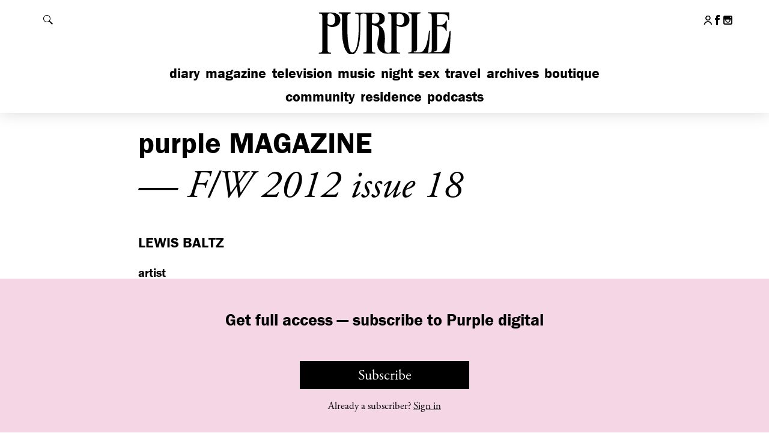

--- FILE ---
content_type: text/html; charset=UTF-8
request_url: https://purple.fr/magazine/fw-2012-issue-18/lewis-baltz/
body_size: 19024
content:
<!DOCTYPE html>
<!--[if IE]><![endif]-->
<!--[if lt IE 7 ]> <html class="msie6" lang="fr" xmlns:fb="http://ogp.me/ns/fb#"> <![endif]--> 
<!--[if IE 7 ]>    <html class="msie7" lang="fr" xmlns:fb="http://ogp.me/ns/fb#"> <![endif]--> 
<!--[if IE 8 ]>    <html class="msie8" lang="fr" xmlns:fb="http://ogp.me/ns/fb#"> <![endif]--> 
<!--[if IE 9 ]>    <html class="msie9" lang="fr" xmlns:fb="http://ogp.me/ns/fb#"> <![endif]--> 
<!--[if (gt IE 9)|!(IE)]><!--><html lang="fr" xmlns:fb="http://ogp.me/ns/fb#"><!--<![endif]--> 
<head>

    <meta charset="utf-8">
    <meta http-equiv="X-UA-Compatible" content="IE=edge,chrome=1">
    <meta name="viewport" content="width=device-width, initial-scale=1.0, user-scalable=0, minimum-scale=1.0, maximum-scale=1.0">
    <link rel="icon" type="image/x-icon" href="https://purple.fr/app/themes/purple/assets/images/favicon.ico">
    <link rel="apple-touch-icon" href="https://purple.fr/app/themes/purple/assets/images/apple-touch-icon.png">


    <meta name='robots' content='index, follow, max-image-preview:large, max-snippet:-1, max-video-preview:-1' />
	<style>img:is([sizes="auto" i], [sizes^="auto," i]) { contain-intrinsic-size: 3000px 1500px }</style>
	
	<!-- This site is optimized with the Yoast SEO plugin v24.5 - https://yoast.com/wordpress/plugins/seo/ -->
	<title>Lewis Baltz - purple MAGAZINE</title><link rel="preload" data-rocket-preload as="style" href="https://fonts.googleapis.com/css?family=Cousine&#038;display=swap" /><link rel="stylesheet" href="https://fonts.googleapis.com/css?family=Cousine&#038;display=swap" media="print" onload="this.media='all'" /><noscript><link rel="stylesheet" href="https://fonts.googleapis.com/css?family=Cousine&#038;display=swap" /></noscript><link rel="preload" data-rocket-preload as="image" href="https://static.purple.fr/2015/06/BALTZ_UnoccupiedOffice.jpg" imagesrcset="https://static.purple.fr/2015/06/BALTZ_UnoccupiedOffice.jpg 1500w, https://static.purple.fr/2015/06/BALTZ_UnoccupiedOffice.jpg 300w, https://static.purple.fr/2015/06/BALTZ_UnoccupiedOffice.jpg 1024w" imagesizes="(max-width: 1500px) 100vw, 1500px" fetchpriority="high">
	<meta name="description" content="artist text by JEFF RIAN &nbsp; An office at the Mitsubishi headquarters in Vitre, France, from Lewis Baltz’s series “Sites of Technology” depicts a" />
	<link rel="canonical" href="https://purple.fr/magazine/fw-2012-issue-18/lewis-baltz/" />
	<meta property="og:locale" content="en_US" />
	<meta property="og:type" content="article" />
	<meta property="og:title" content="Lewis Baltz - purple MAGAZINE" />
	<meta property="og:description" content="artist text by JEFF RIAN &nbsp; An office at the Mitsubishi headquarters in Vitre, France, from Lewis Baltz’s series “Sites of Technology” depicts a" />
	<meta property="og:url" content="https://purple.fr/magazine/fw-2012-issue-18/lewis-baltz/" />
	<meta property="og:site_name" content="Purple" />
	<meta property="article:publisher" content="https://www.facebook.com/pages/Purple-Fashion-magazine/20043802863" />
	<meta property="article:modified_time" content="2021-03-09T16:20:25+00:00" />
	<meta property="og:image" content="https://i0.wp.com/static.purple.fr/2015/06/BALTZ_UnoccupiedOffice.jpg?width=1200&height=660&resize=1200,660" />
	<meta property="og:image:width" content="1200" />
	<meta property="og:image:height" content="660" /><meta property="og:image" content="https://static.purple.fr/2015/06/BALTZ_UnoccupiedOffice.jpg" />
	<meta property="og:image:width" content="1500" />
	<meta property="og:image:height" content="1010" />
	<meta property="og:image:type" content="image/jpeg" />
	<meta name="twitter:card" content="summary_large_image" />
	<meta name="twitter:image" content="https://i2.wp.com/static.purple.fr/2015/06/BALTZ_UnoccupiedOffice.jpg?width=1200&height=660&resize=1200,660" />
	<meta name="twitter:label1" content="Est. reading time" />
	<meta name="twitter:data1" content="3 minutes" />
	<script type="application/ld+json" class="yoast-schema-graph">{"@context":"https://schema.org","@graph":[{"@type":"WebPage","@id":"https://purple.fr/magazine/fw-2012-issue-18/lewis-baltz/","url":"https://purple.fr/magazine/fw-2012-issue-18/lewis-baltz/","name":"Lewis Baltz - purple MAGAZINE","isPartOf":{"@id":"https://purple.fr/#website"},"primaryImageOfPage":{"@id":"https://purple.fr/magazine/fw-2012-issue-18/lewis-baltz/#primaryimage"},"image":{"@id":"https://purple.fr/magazine/fw-2012-issue-18/lewis-baltz/#primaryimage"},"thumbnailUrl":"https://static.purple.fr/2015/06/BALTZ_UnoccupiedOffice.jpg","datePublished":"2012-07-24T15:13:25+00:00","dateModified":"2021-03-09T16:20:25+00:00","description":"artist text by JEFF RIAN &nbsp; An office at the Mitsubishi headquarters in Vitre, France, from Lewis Baltz’s series “Sites of Technology” depicts a","breadcrumb":{"@id":"https://purple.fr/magazine/fw-2012-issue-18/lewis-baltz/#breadcrumb"},"inLanguage":"en-US","potentialAction":[{"@type":"ReadAction","target":["https://purple.fr/magazine/fw-2012-issue-18/lewis-baltz/"]}]},{"@type":"ImageObject","inLanguage":"en-US","@id":"https://purple.fr/magazine/fw-2012-issue-18/lewis-baltz/#primaryimage","url":"https://static.purple.fr/2015/06/BALTZ_UnoccupiedOffice.jpg","contentUrl":"https://static.purple.fr/2015/06/BALTZ_UnoccupiedOffice.jpg","width":1500,"height":1010,"caption":"Unoccupied office, Mitsubishi Vitre (FR), 1989-1991, courtesy Galerie Thomas Zander, Cologne"},{"@type":"BreadcrumbList","@id":"https://purple.fr/magazine/fw-2012-issue-18/lewis-baltz/#breadcrumb","itemListElement":[{"@type":"ListItem","position":1,"name":"Home","item":"https://purple.fr/"},{"@type":"ListItem","position":2,"name":"Lewis Baltz"}]},{"@type":"WebSite","@id":"https://purple.fr/#website","url":"https://purple.fr/","name":"Purple","description":"","potentialAction":[{"@type":"SearchAction","target":{"@type":"EntryPoint","urlTemplate":"https://purple.fr/?s={search_term_string}"},"query-input":{"@type":"PropertyValueSpecification","valueRequired":true,"valueName":"search_term_string"}}],"inLanguage":"en-US"}]}</script>
	<!-- / Yoast SEO plugin. -->


<link rel='dns-prefetch' href='//fonts.googleapis.com' />
<link href='https://fonts.gstatic.com' crossorigin rel='preconnect' />
<link rel='stylesheet' id='wc-blocks-integration-css' href='https://purple.fr/app/plugins/woocommerce-subscriptions/build/index.css?ver=8.3.0' type='text/css' media='all' />
<link rel='stylesheet' id='woocommerce-add-to-cart-form-style-css' href='https://purple.fr/app/plugins/woocommerce/assets/client/blocks/woocommerce/add-to-cart-form-style.css?ver=6.7.2' type='text/css' media='all' />
<style id='woocommerce-product-button-style-inline-css' type='text/css'>
.wp-block-button.wc-block-components-product-button{align-items:center;display:flex;flex-direction:column;gap:12px;justify-content:center;white-space:normal;word-break:break-word}.wp-block-button.wc-block-components-product-button.is-style-outline .wp-block-button__link{border:2px solid}.wp-block-button.wc-block-components-product-button.is-style-outline .wp-block-button__link:not(.has-text-color){color:currentColor}.wp-block-button.wc-block-components-product-button.is-style-outline .wp-block-button__link:not(.has-background){background-color:transparent;background-image:none}.wp-block-button.wc-block-components-product-button.has-custom-width .wp-block-button__link{box-sizing:border-box}.wp-block-button.wc-block-components-product-button.wp-block-button__width-25 .wp-block-button__link{width:25%}.wp-block-button.wc-block-components-product-button.wp-block-button__width-50 .wp-block-button__link{width:50%}.wp-block-button.wc-block-components-product-button.wp-block-button__width-75 .wp-block-button__link{width:75%}.wp-block-button.wc-block-components-product-button.wp-block-button__width-100 .wp-block-button__link{width:100%}.wp-block-button.wc-block-components-product-button .wp-block-button__link{display:inline-flex;font-size:1em;justify-content:center;text-align:center;white-space:normal;width:auto;word-break:break-word}.wp-block-button.wc-block-components-product-button a[hidden]{display:none}@keyframes slideOut{0%{transform:translateY(0)}to{transform:translateY(-100%)}}@keyframes slideIn{0%{opacity:0;transform:translateY(90%)}to{opacity:1;transform:translate(0)}}.wp-block-button.wc-block-components-product-button.align-left{align-items:flex-start}.wp-block-button.wc-block-components-product-button.align-right{align-items:flex-end}.wp-block-button.wc-block-components-product-button .wc-block-components-product-button__button{align-items:center;border-style:none;display:inline-flex;justify-content:center;line-height:inherit;overflow:hidden;white-space:normal;word-break:break-word}.wp-block-button.wc-block-components-product-button .wc-block-components-product-button__button span.wc-block-slide-out{animation:slideOut .1s linear 1 normal forwards}.wp-block-button.wc-block-components-product-button .wc-block-components-product-button__button span.wc-block-slide-in{animation:slideIn .1s linear 1 normal}.wp-block-button.wc-block-components-product-button .wc-block-components-product-button__button--placeholder{background-color:currentColor!important;border:0!important;border-radius:.25rem;box-shadow:none;color:currentColor!important;display:block;line-height:1;max-width:100%!important;min-height:3em;min-width:8em;opacity:.15;outline:0!important;overflow:hidden!important;pointer-events:none;position:relative!important;width:100%;z-index:1}.wp-block-button.wc-block-components-product-button .wc-block-components-product-button__button--placeholder>*{visibility:hidden}.wp-block-button.wc-block-components-product-button .wc-block-components-product-button__button--placeholder:after{animation:loading__animation 1.5s ease-in-out infinite;background-image:linear-gradient(90deg,currentColor,hsla(0,0%,96%,.302),currentColor);background-repeat:no-repeat;content:" ";display:block;height:100%;left:0;position:absolute;right:0;top:0;transform:translateX(-100%)}@keyframes loading__animation{to{transform:translateX(100%)}}@media screen and (prefers-reduced-motion:reduce){.wp-block-button.wc-block-components-product-button .wc-block-components-product-button__button--placeholder{animation:none}}.wc-block-all-products .wp-block-button.wc-block-components-product-button{margin-bottom:12px}.theme-twentytwentyone .editor-styles-wrapper .wc-block-components-product-button .wp-block-button__link{background-color:var(--button--color-background);border-color:var(--button--color-background);color:var(--button--color-text)}

</style>
<style id='woocommerce-product-collection-style-inline-css' type='text/css'>
.wp-block-woocommerce-product-collection .wc-block-components-product-stock-indicator{text-align:center}.wc-block-components-notice-banner .wc-block-components-button.wc-block-components-notice-banner__dismiss[hidden]{display:none}

</style>
<style id='woocommerce-product-filters-style-inline-css' type='text/css'>
:where(.wc-block-product-filters){--top-padding:var(--wp-admin--admin-bar--height);display:inline-flex}@media(max-width:782px){:where(.wc-block-product-filters){--top-padding:var(--adminbar-mobile-padding,0)}}:where(.wc-block-product-filters) .wc-block-product-filters__close-overlay,:where(.wc-block-product-filters) .wc-block-product-filters__open-overlay{align-items:center;background:transparent;border:transparent;color:inherit;display:flex;font-size:.875em;padding:0}:where(.wc-block-product-filters) .wc-block-product-filters__close-overlay svg,:where(.wc-block-product-filters) .wc-block-product-filters__open-overlay svg{fill:currentColor}:where(.wc-block-product-filters) .wc-block-product-filters__close-overlay span,:where(.wc-block-product-filters) .wc-block-product-filters__open-overlay span{padding:0 5px}:where(.wc-block-product-filters) .wc-block-product-filters__open-overlay svg{height:var(--wc-product-filters-overlay-icon-size,1.5em);width:var(--wc-product-filters-overlay-icon-size,1.5em)}:where(.wc-block-product-filters) .wc-block-product-filters__overlay{background-color:transparent;inset:0;pointer-events:none;position:fixed;top:var(--top-padding);transition:background-color .5s;z-index:9999}:where(.wc-block-product-filters) .wc-block-product-filters__overlay-wrapper{height:100%;position:relative;width:100%}:where(.wc-block-product-filters) .wc-block-product-filters__overlay-dialog{background-color:var(--wc-product-filters-overlay-background-color,var(--wc-product-filters-background-color,var(--wp--preset--color--base,#fff)));color:var(--wc-product-filters-overlay-text-color,var(--wc-product-filters-text-color,var(--wp--preset--color--base,#111)));display:flex!important;flex-direction:column;gap:var(--wp--preset--spacing--40);inset:0;max-height:100%;position:absolute;transform:translateY(100vh);transition:none}:where(.wc-block-product-filters) .wc-block-product-filters__overlay-header{display:flex;flex-flow:row-reverse;padding:var(--wp--preset--spacing--30) var(--wp--preset--spacing--40) 0}:where(.wc-block-product-filters) .wc-block-product-filters__overlay-content{display:flex;flex-direction:column;flex-grow:1;gap:var(--wc-product-filter-block-spacing,var(--wp--style--block-gap,1.2rem));overflow-y:scroll;padding:0 var(--wp--preset--spacing--40)}:where(.wc-block-product-filters) .wc-block-product-filters__overlay-content>:first-child{margin-top:0}:where(.wc-block-product-filters) .wc-block-product-filters__overlay-footer{box-shadow:0 -4px 8px 0 rgba(0,0,0,.102);padding:var(--wp--preset--spacing--30) var(--wp--preset--spacing--40)}:where(.wc-block-product-filters) .wc-block-product-filters__apply{width:100%}:where(.wc-block-product-filters).is-overlay-opened .wc-block-product-filters__overlay{background-color:rgba(95,95,95,.35);pointer-events:auto;z-index:9999}:where(.wc-block-product-filters).is-overlay-opened .wc-block-product-filters__overlay-dialog{color:var(--wc-product-filters-overlay-color,inherit);transform:translateY(0);transition:transform .5s}@media(min-width:601px){:where(.wc-block-product-filters),:where(.wc-block-product-filters).is-overlay-opened{display:flex}:where(.wc-block-product-filters) .wc-block-product-filters__open-overlay,:where(.wc-block-product-filters) .wc-block-product-filters__overlay-footer,:where(.wc-block-product-filters) .wc-block-product-filters__overlay-header,:where(.wc-block-product-filters).is-overlay-opened .wc-block-product-filters__open-overlay,:where(.wc-block-product-filters).is-overlay-opened .wc-block-product-filters__overlay-footer,:where(.wc-block-product-filters).is-overlay-opened .wc-block-product-filters__overlay-header{display:none}:where(.wc-block-product-filters) .wc-block-product-filters__overlay,:where(.wc-block-product-filters).is-overlay-opened .wc-block-product-filters__overlay{background:inherit;color:inherit;inset:0;pointer-events:auto;position:relative;transition:none}:where(.wc-block-product-filters) .wc-block-product-filters__overlay-wrapper,:where(.wc-block-product-filters).is-overlay-opened .wc-block-product-filters__overlay-wrapper{background:inherit;color:inherit;height:auto;width:auto}:where(.wc-block-product-filters) .wc-block-product-filters__overlay-dialog,:where(.wc-block-product-filters).is-overlay-opened .wc-block-product-filters__overlay-dialog{background:inherit;color:inherit;position:relative;transform:none}:where(.wc-block-product-filters) .wc-block-product-filters__overlay-content,:where(.wc-block-product-filters).is-overlay-opened .wc-block-product-filters__overlay-content{background:inherit;color:inherit;flex-grow:1;overflow:visible;padding:0}}@media(max-width:600px){:where(.wc-block-product-filters) .wc-block-product-filters__overlay-content .wp-block-group{display:block}:where(.wc-block-product-filters) .wc-block-product-filters__overlay-content .wp-block-group>div{margin:20px 0}}.wc-block-product-filter--hidden{display:none}

</style>
<link rel='stylesheet' id='woocommerce-product-filter-price-slider-style-css' href='https://purple.fr/app/plugins/woocommerce/assets/client/blocks/woocommerce/product-filter-price-slider-style.css?ver=6.7.2' type='text/css' media='all' />
<style id='woocommerce-product-filter-removable-chips-style-inline-css' type='text/css'>
.wc-block-product-filter-removable-chips.is-vertical .wc-block-product-filter-removable-chips__items{flex-direction:column}.wc-block-product-filter-removable-chips.is-content-justification-center .wc-block-product-filter-removable-chips__items{justify-content:center}.wc-block-product-filter-removable-chips.is-content-justification-right .wc-block-product-filter-removable-chips__items{justify-content:flex-end}.wc-block-product-filter-removable-chips.is-content-justification-space-between .wc-block-product-filter-removable-chips__items{justify-content:space-between}.wc-block-product-filter-removable-chips.is-horizontal .wc-block-product-filter-removable-chips__items{width:100%}.wc-block-product-filter-removable-chips__items{color:var(--wc-product-filter-removable-chips-text,currentColor);display:inline-flex;flex-wrap:wrap;gap:4px;list-style:none;margin:0;padding:0}.wc-block-product-filter-removable-chips__items .wc-block-product-filter-removable-chips__item{align-items:center;appearance:none;background:var(--wc-product-filter-removable-chips-background,transparent);border:1px solid var(--wc-product-filter-removable-chips-border,color-mix(in srgb,currentColor 20%,transparent));border-radius:2px;display:flex;font-size:.875em;gap:8px;justify-content:space-between;padding:.25em .75em}.wc-block-product-filter-removable-chips__items .wc-block-product-filter-removable-chips__item .wc-block-product-filter-removable-chips__remove{align-items:center;background-color:transparent;border:none;color:var(--wc-product-filter-removable-chips-text,currentColor);cursor:pointer;display:flex;margin:0;padding:0}.wc-block-product-filter-removable-chips__items .wc-block-product-filter-removable-chips__item .wc-block-product-filter-removable-chips__remove .wc-block-product-filter-removable-chips__remove-icon{fill:currentColor}

</style>
<style id='woocommerce-product-filter-checkbox-list-style-inline-css' type='text/css'>
.wc-block-product-filter-checkbox-list__list{list-style:none outside;margin:0;padding:0}.wc-block-product-filter-checkbox-list__label{align-items:center;display:inline-flex;gap:.625em}.wc-block-product-filter-checkbox-list__item .wc-block-product-filter-checkbox-list__label{margin-bottom:0}:where(.wc-block-product-filter-checkbox-list__input-wrapper){display:block;position:relative}.wc-block-product-filter-checkbox-list__input-wrapper:before{background:currentColor;border-radius:2px;content:"";height:1em;left:0;opacity:.1;pointer-events:none;position:absolute;top:0;width:1em}.has-option-element-color .wc-block-product-filter-checkbox-list__input-wrapper:before{display:none}input[type=checkbox].wc-block-product-filter-checkbox-list__input{appearance:none;background:var(--wc-product-filter-checkbox-list-option-element,transparent);border:1px solid var(--wc-product-filter-checkbox-list-option-element-border,transparent);border-radius:2px;color:inherit;cursor:pointer;display:block;font-size:inherit;height:1em;margin:0;width:1em}input[type=checkbox].wc-block-product-filter-checkbox-list__input:focus{outline-color:var(--wc-product-filter-checkbox-list-option-element-border,currentColor);outline-width:1px}svg.wc-block-product-filter-checkbox-list__mark{box-sizing:border-box;color:var(--wc-product-filter-checkbox-list-option-element-selected,currentColor);display:none;height:1em;left:0;padding:.2em;position:absolute;top:0;width:1em}input[type=checkbox].wc-block-product-filter-checkbox-list__input:checked:after,input[type=checkbox].wc-block-product-filter-checkbox-list__input:checked:before{content:none}input[type=checkbox].wc-block-product-filter-checkbox-list__input:checked+.wc-block-product-filter-checkbox-list__mark{display:block;pointer-events:none}:where(.wc-block-product-filter-checkbox-list__text-wrapper){align-items:center;display:inline-flex;font-size:.875em;gap:4px}.wc-block-product-filter-checkbox-list__show-more{appearance:none;background:transparent;border:none;font-family:inherit;padding:0;text-decoration:underline}

</style>
<style id='woocommerce-product-filter-chips-style-inline-css' type='text/css'>
:where(.wc-block-product-filter-chips__items){display:flex;flex-wrap:wrap;gap:4px}.wc-block-product-filter-chips__item{appearance:none;background:transparent;border:1px solid color-mix(in srgb,currentColor 20%,transparent);border-radius:2px;color:var(--wc-product-filter-chips-text,currentColor);cursor:pointer;font-family:inherit;font-size:.875em;padding:4px 8px}.has-chip-text-color .wc-block-product-filter-chips__item{color:var(--wc-product-filter-chips-text)}.has-chip-background-color .wc-block-product-filter-chips__item{background:var(--wc-product-filter-chips-background)}.has-chip-border-color .wc-block-product-filter-chips__item{border-color:var(--wc-product-filter-chips-border)}.wc-block-product-filter-chips__item[aria-checked=true]{background:currentColor}.has-selected-chip-text-color .wc-block-product-filter-chips__item[aria-checked=true]{color:var(--wc-product-filter-chips-selected-text)}.has-selected-chip-background-color .wc-block-product-filter-chips__item[aria-checked=true]{background:var(--wc-product-filter-chips-selected-background)}.has-selected-chip-border-color .wc-block-product-filter-chips__item[aria-checked=true]{border-color:var(--wc-product-filter-chips-selected-border)}:where(.wc-block-product-filter-chips__label){align-items:center;display:inline-flex;gap:4px}.wc-block-product-filter-chips:not(.has-selected-chip-text-color) .wc-block-product-filter-chips__item[aria-checked=true]>.wc-block-product-filter-chips__label{filter:invert(100%)}.wc-block-product-filter-chips__show-more{appearance:none;background:transparent;border:none;font-family:inherit;padding:0;text-decoration:underline}

</style>
<link rel='stylesheet' id='woocommerce-product-gallery-style-css' href='https://purple.fr/app/plugins/woocommerce/assets/client/blocks/woocommerce/product-gallery-style.css?ver=6.7.2' type='text/css' media='all' />
<style id='woocommerce-product-template-style-inline-css' type='text/css'>
.wc-block-product-template{list-style:none;margin-bottom:0;margin-top:0;max-width:100%;padding:0}.wc-block-product-template.wc-block-product-template{background:none}.wc-block-product-template.is-flex-container{display:flex;flex-direction:row;flex-wrap:wrap;gap:1.25em}.wc-block-product-template.is-flex-container>li{list-style:none;margin:0;width:100%}@media(min-width:600px){.wc-block-product-template.is-flex-container.is-flex-container.columns-2>li{width:calc(50% - .625em)}.wc-block-product-template.is-flex-container.is-flex-container.columns-3>li{width:calc(33.33333% - .83333em)}.wc-block-product-template.is-flex-container.is-flex-container.columns-4>li{width:calc(25% - .9375em)}.wc-block-product-template.is-flex-container.is-flex-container.columns-5>li{width:calc(20% - 1em)}.wc-block-product-template.is-flex-container.is-flex-container.columns-6>li{width:calc(16.66667% - 1.04167em)}}.wc-block-product-template__responsive{grid-gap:1.25em;display:grid}.wc-block-product-template__responsive.columns-2{grid-template-columns:repeat(auto-fill,minmax(max(150px,calc(50% - .625em)),1fr))}.wc-block-product-template__responsive.columns-3{grid-template-columns:repeat(auto-fill,minmax(max(150px,calc(33.33333% - .83333em)),1fr))}.wc-block-product-template__responsive.columns-4{grid-template-columns:repeat(auto-fill,minmax(max(150px,calc(25% - .9375em)),1fr))}.wc-block-product-template__responsive.columns-5{grid-template-columns:repeat(auto-fill,minmax(max(150px,calc(20% - 1em)),1fr))}.wc-block-product-template__responsive.columns-6{grid-template-columns:repeat(auto-fill,minmax(max(150px,calc(16.66667% - 1.04167em)),1fr))}.wc-block-product-template__responsive>li{margin-block-start:0}:where(.wc-block-product-template .wc-block-product)>:not(:last-child){margin-bottom:.75rem;margin-top:0}.is-product-collection-layout-list .wc-block-product:not(:last-child){margin-bottom:1.2rem}

</style>
<link rel='stylesheet' id='wc-memberships-blocks-css' href='https://purple.fr/app/plugins/woocommerce-memberships/assets/css/blocks/wc-memberships-blocks.min.css?ver=1.27.2' type='text/css' media='all' />
<style id='elasticpress-related-posts-style-inline-css' type='text/css'>
.editor-styles-wrapper .wp-block-elasticpress-related-posts ul,.wp-block-elasticpress-related-posts ul{list-style-type:none;padding:0}.editor-styles-wrapper .wp-block-elasticpress-related-posts ul li a>div{display:inline}

</style>
<style id='woocommerce-inline-inline-css' type='text/css'>
.woocommerce form .form-row .required { visibility: visible; }
</style>
<link rel='stylesheet' id='brands-styles-css' href='https://purple.fr/app/plugins/woocommerce/assets/css/brands.css?ver=9.9.4' type='text/css' media='all' />
<link rel='stylesheet' id='wc-memberships-frontend-css' href='https://purple.fr/app/plugins/woocommerce-memberships/assets/css/frontend/wc-memberships-frontend.min.css?ver=1.27.2' type='text/css' media='all' />
<link rel='stylesheet' id='elasticpress-facets-css' href='https://purple.fr/app/plugins/elasticpress/dist/css/facets-styles.css?ver=c9522f0c99a65a07c9c3' type='text/css' media='all' />

<link rel='stylesheet' id='purple-css-css' href='https://purple.fr/app/themes/purple/dist/css/main.245dc326234f9d839d34.css?ver=6.7.2' type='text/css' media='all' />
<script type="text/javascript" src="https://purple.fr/wp/wp-includes/js/jquery/jquery.min.js?ver=3.7.1" id="jquery-core-js"></script>
<script type="text/javascript" src="https://purple.fr/wp/wp-includes/js/jquery/jquery-migrate.min.js?ver=3.4.1" id="jquery-migrate-js"></script>
<script type="text/javascript" src="https://purple.fr/app/plugins/woocommerce/assets/js/jquery-blockui/jquery.blockUI.min.js?ver=2.7.0-wc.9.9.4" id="jquery-blockui-js" defer="defer" data-wp-strategy="defer"></script>
<script type="text/javascript" id="wc-add-to-cart-js-extra">
/* <![CDATA[ */
var wc_add_to_cart_params = {"ajax_url":"\/wp\/wp-admin\/admin-ajax.php","wc_ajax_url":"\/?wc-ajax=%%endpoint%%","i18n_view_cart":"View cart","cart_url":"https:\/\/purple.fr\/checkout\/","is_cart":"","cart_redirect_after_add":"no"};
/* ]]> */
</script>
<script type="text/javascript" src="https://purple.fr/app/plugins/woocommerce/assets/js/frontend/add-to-cart.min.js?ver=9.9.4" id="wc-add-to-cart-js" defer="defer" data-wp-strategy="defer"></script>
<script type="text/javascript" src="https://purple.fr/app/plugins/woocommerce/assets/js/js-cookie/js.cookie.min.js?ver=2.1.4-wc.9.9.4" id="js-cookie-js" defer="defer" data-wp-strategy="defer"></script>
<script type="text/javascript" id="woocommerce-js-extra">
/* <![CDATA[ */
var woocommerce_params = {"ajax_url":"\/wp\/wp-admin\/admin-ajax.php","wc_ajax_url":"\/?wc-ajax=%%endpoint%%","i18n_password_show":"Show password","i18n_password_hide":"Hide password"};
/* ]]> */
</script>
<script type="text/javascript" src="https://purple.fr/app/plugins/woocommerce/assets/js/frontend/woocommerce.min.js?ver=9.9.4" id="woocommerce-js" defer="defer" data-wp-strategy="defer"></script>
<link rel="https://api.w.org/" href="https://purple.fr/wp-json/" /><link rel="alternate" title="oEmbed (JSON)" type="application/json+oembed" href="https://purple.fr/wp-json/oembed/1.0/embed?url=https%3A%2F%2Fpurple.fr%2Fmagazine%2Ffw-2012-issue-18%2Flewis-baltz%2F" />
<link rel="alternate" title="oEmbed (XML)" type="text/xml+oembed" href="https://purple.fr/wp-json/oembed/1.0/embed?url=https%3A%2F%2Fpurple.fr%2Fmagazine%2Ffw-2012-issue-18%2Flewis-baltz%2F&#038;format=xml" />

			<!-- Global site tag (gtag.js) - Google Analytics -->
			<script async src="https://www.googletagmanager.com/gtag/js?id=G-4LZ61WPCXM"></script>
			<script>
				window.dataLayer = window.dataLayer || [];
				function gtag(){dataLayer.push(arguments);}
				gtag('js', new Date());
				gtag( 'config', 'G-4LZ61WPCXM' );
			</script>

				<noscript><style>.woocommerce-product-gallery{ opacity: 1 !important; }</style></noscript>
			<style type="text/css" id="wp-custom-css">
			.page-shopping .top-diaporama-container .h1 .purple,
.section-e-purple .h1 .purple,
.section-epurple .h1 .purple { display: none; }

.page-shopping .top-diaporama-container .h1,
.section-e-purple .h1,
.section-epurple .h1{ text-transform: none; }		</style>
		    <script src="//use.typekit.net/btf2chz.js"></script><!-- Typekit Fonts -->
    <script>try{Typekit.load({active: function(){
        var event = document.createEvent('HTMLEvents');
        event.initEvent('typekit-ready', true, true);
        event.eventName = 'typekit-ready';
        document.dispatchEvent(event);
    }});}catch(e){}</script><!-- Typekit Fonts -->

    
    <script type="text/javascript">
        // Is JS enabled? Is it a touch device?
        var init = function(){
            var htmlTag = document.getElementsByTagName('html')[0];
            htmlTag.className = (htmlTag.className + ' ' || '') + 'hasJS';
            if ('ontouchstart' in document.documentElement)
                htmlTag.className = (htmlTag.className + ' ' || '') + 'isTouch';
            else htmlTag.className = (htmlTag.className + ' ' || '') + 'noTouch';
        }();
    </script>

    <script type='text/javascript'>
      var googletag = googletag || {};
      googletag.cmd = googletag.cmd || [];
      (function() {
        var gads = document.createElement('script');
        gads.async = true;
        gads.type = 'text/javascript';
        var useSSL = 'https:' == document.location.protocol;
        gads.src = (useSSL ? 'https:' : 'http:') +
          '//www.googletagservices.com/tag/js/gpt.js';
        var node = document.getElementsByTagName('script')[0];
        node.parentNode.insertBefore(gads, node);
      })();
    </script>

<meta name="generator" content="WP Rocket 3.17.2.1" data-wpr-features="wpr_oci wpr_desktop wpr_preload_links" /></head>
<body class="mag-article-template-default single single-mag-article postid-114682 theme-purple woocommerce-no-js membership-content access-restricted section-magazine mag-article-lewis-baltz">

<div  id="header">

    <div  id="header-content">

        <h1 class="h1">
            <a href="https://purple.fr">
                <svg xmlns="http://www.w3.org/2000/svg" width="145.5" height="46.5" viewBox="0 0 145.5 46.5" aria-hidden="true" focusable="false"><path d="M66.5,16c3.6,1.8,5.6,4.9,6.3,9a38.4,38.4,0,0,1,0,10.7,17.2,17.2,0,0,0,.2,6.4c.8,3.2,3.4,3.4,5.8,2.6a1.8,1.8,0,0,0,1.1-1.6,9.7,9.7,0,0,0,.1-1.7V7.8a7.6,7.6,0,0,0-.1-1.5,2.4,2.4,0,0,0-2.3-2.2h-.8c-.4,0-.8-.2-.6-.6a2.2,2.2,0,0,1,.7-.6H89.7a11.8,11.8,0,0,1,5.8,1.4c4.7,2.5,4.6,9.6.7,12.2a9.6,9.6,0,0,1-7.7,1.4,17.8,17.8,0,0,1-2.9-1.2V41.4a7.6,7.6,0,0,0,.1,1.5,2.1,2.1,0,0,0,2.1,2h.9c.2.1.6.3.6.6s-.2.6-.7.6H88c-3.9,0-7.7-.1-11.6,0A11.1,11.1,0,0,1,68.9,44a10.2,10.2,0,0,1-3.7-7.8,26,26,0,0,1,1.2-7.4,19,19,0,0,0,.6-7.5A4.8,4.8,0,0,0,63.3,17l-3.9-1V41.3a8.6,8.6,0,0,0,.1,1.6,2.1,2.1,0,0,0,2.2,2h1c.2.1.5.4.5.5s-.3.4-.5.6-.3,0-.5,0H50.8l-.7-.6c.2-.2.4-.5.7-.6h1a2.3,2.3,0,0,0,2.1-2.1,8.6,8.6,0,0,0,.1-1.6V7.6a7.6,7.6,0,0,0-.1-1.5,2.2,2.2,0,0,0-2.2-1.9,8.1,8.1,0,0,0-2.2,0,2.2,2.2,0,0,0-2.1,2,7.6,7.6,0,0,0-.1,1.5c0,5.2.1,10.4-.1,15.6S46.7,34.6,44.8,40a14.7,14.7,0,0,1-2.3,4.5c-2.3,3.2-6.3,3.3-9,.4a16.9,16.9,0,0,1-3.6-7.2,50.8,50.8,0,0,1-1.8-12.9C28,19,28,13.4,28,7.7A9.7,9.7,0,0,0,27.9,6a2.1,2.1,0,0,0-2.1-1.9h-1c-.2-.1-.5-.4-.5-.6s.3-.4.5-.6H36.9c.2.2.5.4.5.6s-.3.5-.5.6l-1.5.2a1.9,1.9,0,0,0-1.6,1.7,9.1,9.1,0,0,0-.1,1.7c0,5.3-.1,10.5,0,15.8a75.3,75.3,0,0,0,1.5,15.7,19,19,0,0,0,1.4,4c1.1,2.1,2.9,2.3,4.5.6a11.3,11.3,0,0,0,2.4-4.9,51.5,51.5,0,0,0,1.7-10.3c.6-7,.3-14.1.4-21.1a2.8,2.8,0,0,0-.1-.9,2.3,2.3,0,0,0-2.3-2.3h-.8a.6.6,0,0,1-.6-.7,1.3,1.3,0,0,1,.7-.5c.1-.1.3,0,.4,0h21A14.6,14.6,0,0,1,69.7,4,5.4,5.4,0,0,1,73,9.2c.1,2.6-.8,4.7-3.3,5.8A23.3,23.3,0,0,1,66.5,16Zm19.1-5.5h-.1v3.8a1.6,1.6,0,0,0,.3.9c2.1,2.2,6.3,1.3,7.2-1.6a9.6,9.6,0,0,0,0-5.8,5,5,0,0,0-5.5-3.6c-1.2.1-1.8.6-1.9,1.8S85.6,9,85.6,10.5Zm-26-.8h-.1v3.1a1.4,1.4,0,0,0,1,1.5,5.5,5.5,0,0,0,5.6-1.1c1.5-1.4,1.5-3.3,1.2-5.1a4.3,4.3,0,0,0-3.8-3.9,8.1,8.1,0,0,0-2.2,0c-1.1.1-1.7.6-1.7,1.7S59.6,8.4,59.6,9.7Z"/><path d="M118.8,45.1l1.7-.2a2.1,2.1,0,0,0,1.9-2,8.6,8.6,0,0,0,.1-1.6V7.7a6.2,6.2,0,0,0-.1-1.3A2.4,2.4,0,0,0,120,4h-.9c-.2-.1-.5-.4-.5-.6s.3-.4.5-.6.3,0,.4,0h20.4c1,0,1,0,1,1.1v6c0,.4,0,.8-.5.9s-.5-.4-.6-.8a15.7,15.7,0,0,0-.4-2.3A3.7,3.7,0,0,0,137,5.3a13.6,13.6,0,0,0-4.9-.8h-2.6c-1,.1-1.5.5-1.5,1.4V16.1c1.9-.1,3.9.3,5.8-.4s3.2-1.7,3.5-3.9c0-.2.3-.3.5-.5s.5.4.5.7a26.2,26.2,0,0,1,0,2.8v6.9c0,.4-.1.8-.5.8s-.6-.4-.6-.8-1.4-2.9-3-3.6a5.9,5.9,0,0,0-2.2-.5c-1.3-.1-2.6,0-3.9,0V41.4a2.3,2.3,0,0,1-2.4,2.2h-.8a1.2,1.2,0,0,0-.5.5c.2.2.4.5.6.5h1.8c1.1,0,2.2-.1,3.4,0a4.8,4.8,0,0,0,4.3-2,21.7,21.7,0,0,0,3.6-6.7,50.9,50.9,0,0,0,3.1-12.8,1.2,1.2,0,0,1,.6-.8c.5-.1.6.4.6.8-.1,3.3-.2,6.6-.4,9.9s-.6,7.8-.9,11.8c-.1,1-.1,1.1-1.1,1.1H98.8c-.2,0-.5.1-.7,0s-.5-.4-.5-.6.3-.4.6-.5h.9a2.1,2.1,0,0,0,2.2-2,8.6,8.6,0,0,0,.1-1.6V7.6a9.7,9.7,0,0,0-.1-1.7A2.1,2.1,0,0,0,99.2,4h-.8c-.4,0-.7-.2-.7-.6s.4-.6.8-.6h11.6c.4,0,.7.1.7.6s-.2.6-.7.6l-1.4.2a1.9,1.9,0,0,0-1.6,1.7,10.9,10.9,0,0,0-.1,1.8V41.5a2.3,2.3,0,0,1-2.3,2.2h-.9c-.2.1-.4.4-.6.6l.6.5c.2.1.5,0,.8,0h4.5a5.8,5.8,0,0,0,5.1-2.5,18.6,18.6,0,0,0,3.1-6.7,75.5,75.5,0,0,0,2.2-12.6c0-.4-.1-1,.6-1s.6.6.5,1c-.3,4.3-.5,8.5-.8,12.8A71.9,71.9,0,0,0,118.8,45.1Z"/><path d="M12.8,16.5V41.3a9.7,9.7,0,0,0,.1,1.7A2.2,2.2,0,0,0,15,45h1.1a.8.8,0,0,1,.4.6c0,.2-.3.4-.5.6s-.3,0-.5,0H3.8c-.2-.2-.4-.4-.4-.6a.7.7,0,0,1,.4-.5A2.3,2.3,0,0,1,4.9,45a2.2,2.2,0,0,0,2.3-2.2,7.6,7.6,0,0,0,.1-1.5V7.8a8.6,8.6,0,0,0-.1-1.6,2.2,2.2,0,0,0-2.1-2h-1c-.3-.1-.5-.4-.7-.6l.7-.6c.1-.1.3,0,.4,0H16.9a12.2,12.2,0,0,1,6.2,1.6c4.3,2.5,4.3,9.9-.3,12.3a10,10,0,0,1-8.1.8Zm.1-6.1h-.1v3.8a1.1,1.1,0,0,0,.3.8,4.5,4.5,0,0,0,7.2-1.4,9.4,9.4,0,0,0-.1-6.4A4.9,4.9,0,0,0,14.8,4c-1.2.1-1.8.6-1.9,1.8S12.9,8.9,12.9,10.4Z"/></svg>
                <span class="invisible">Purple</span>
            </a>
        </h1>

        <div  class="content">

            <div id="header-tools">

                <button id="show-menu" class="show-hide" data-target="#nav-mobile">
                    <span class="default">
                        <span data-icon="&#x39;" aria-hidden="true"></span>
                        <span class="invisible">Afficher le menu</span>
                    </span>
                    <span class="is-active">
                        <span data-icon="&#x37;" aria-hidden="true"></span>
                        <span class="invisible">Fermer le menu</span>
                    </span>
                </button>

                <button id="show-search" class="show-hide" data-target="#header-search">
                    <span class="default">
                        <svg version="1.1" xmlns="http://www.w3.org/2000/svg" width="1024" height="1024" viewBox="0 0 1024 1024">
                            <path fill="#000" d="M112.139 112.193c149.662-149.608 392.082-149.554 541.636 0 133.619 133.511 147.616 340.992 42.584 490.439l327.641 327.695-93.619 93.619-327.641-327.641c-149.339 105.086-356.874 91.197-490.547-42.476-149.554-149.554-149.554-392.082-0.054-541.636zM157.845 608.23c124.413 124.413 326.080 124.413 450.386 0 124.359-124.359 124.359-326.080 0-450.439-124.413-124.413-326.026-124.359-450.386 0s-124.359 326.080 0 450.439z"></path>
                        </svg>

                        <span class="invisible">Rechercher</span>
                    </span>
                    <span class="is-active">
                        <span data-icon="&#x37;" aria-hidden="true"></span>
                        <span class="invisible">Fermer la recherche</span>
                    </span>
                </button>

            </div><!-- /#header-tools -->

            <div id="nav-mobile">

                <ul id="nav-main" class="nav-main"><li id="menu-item-351481" class="menu-item menu-item-type-post_type menu-item-object-page menu-item-home menu-item-351481"><a href="https://purple.fr/">Diary</a></li>
<li id="menu-item-340538" class="menu-item menu-item-type-post_type menu-item-object-page menu-item-340538"><a href="https://purple.fr/magazine/">Magazine</a></li>
<li id="menu-item-123" class="menu-item menu-item-type-post_type menu-item-object-page menu-item-123"><a href="https://purple.fr/television/">Television</a></li>
<li id="menu-item-370180" class="menu-item menu-item-type-post_type menu-item-object-page menu-item-370180"><a href="https://purple.fr/music/">Music</a></li>
<li id="menu-item-126" class="menu-item menu-item-type-post_type menu-item-object-page menu-item-126"><a href="https://purple.fr/night/">Night</a></li>
<li id="menu-item-315662" class="menu-item menu-item-type-post_type menu-item-object-page menu-item-315662"><a href="https://purple.fr/sex/">Sex</a></li>
<li id="menu-item-122" class="menu-item menu-item-type-post_type menu-item-object-page menu-item-122"><a href="https://purple.fr/travel/">Travel</a></li>
<li id="menu-item-242399" class="menu-item menu-item-type-post_type menu-item-object-page menu-item-242399"><a href="https://purple.fr/archives/">Archives</a></li>
<li id="menu-item-130" class="menu-item menu-item-type-custom menu-item-object-custom menu-item-130"><a href="http://boutique.purple.fr/">Boutique</a></li>
</ul>
                <ul id="nav-secondary" class="nav-main"><li id="menu-item-369477" class="menu-item menu-item-type-post_type menu-item-object-page menu-item-369477"><a href="https://purple.fr/community/">Community</a></li>
<li id="menu-item-369476" class="menu-item menu-item-type-post_type menu-item-object-page menu-item-369476"><a href="https://purple.fr/residence/">Residence</a></li>
<li id="menu-item-369475" class="menu-item menu-item-type-post_type menu-item-object-page menu-item-369475"><a href="https://purple.fr/podcasts/">Podcasts</a></li>
</ul>
                <ul id="nav-footer-mobile" class="mobile-only"><li id="menu-item-156032" class="menu-item menu-item-type-post_type menu-item-object-page menu-item-156032"><a href="https://purple.fr/team/">Contact Us</a></li>
<li id="menu-item-156031" class="menu-item menu-item-type-post_type menu-item-object-page menu-item-156031"><a href="https://purple.fr/legal/">Legal</a></li>
<li id="menu-item-374512" class="menu-item menu-item-type-post_type menu-item-object-page menu-item-374512"><a href="https://purple.fr/terms-conditions/">T&#038;C</a></li>
<li id="menu-item-375433" class="menu-item menu-item-type-post_type menu-item-object-page menu-item-375433"><a href="https://purple.fr/privacy-policy/">Privacy Policy</a></li>
</ul>
                
                <ul class="header-social">
                                            <li>
                            <a href="https://purple.fr/my-account/">
                                <svg class="header-social-icon" width="23px" height="26px" viewBox="0 0 23 26">
                                    <g stroke="none" stroke-width="1" fill="none" fill-rule="evenodd">
                                        <g transform="translate(1.274881, 1.000000)" stroke="#000000" stroke-width="3">
                                            <circle cx="10.0555578" cy="5.98089498" r="5.98089498"></circle>
                                            <path d="M20.1012111,23.9659795 C18.8281307,19.6207846 14.812429,16.4474612 10.0555578,16.4474612 C5.28628076,16.4474612 1.26204409,19.6373582 0,24" stroke-linecap="round"></path>
                                        </g>
                                    </g>
                                </svg>
                                <span class="invisible">My account</span>
                            </a>
                        </li>
                     
                                        <li>
                        <a href="https://www.facebook.com/pages/Purple-Fashion-magazine/20043802863" target="_blank" class="outbound">
                            <span data-icon="&#x31;" aria-hidden="true"></span>
                            <span class="invisible">Follow us on Facebook</span>
                        </a>
                    </li>
                    
                                        
                                        <li>
                        <a href="https://instagram.com/purplefashionmagazine/" target="_blank" class="outbound">
                            <span data-icon="&#x33;" aria-hidden="true"></span>
                            <span class="invisible">Follow us on Instagram</span>
                        </a>
                    </li>
                                    </ul>

                
            </div><!-- /#nav-mobile -->

        </div><!-- /.content -->

    </div><!-- /#header-content -->

    <div  id="header-search">

        <div  class="content">

            <form action="https://purple.fr/" class="core">

                <label for="main-search-field" class="invisible">Rechercher</label>
                <input type="search" id="main-search-field" name="s" placeholder="Search…">
                <button type="submit" class="fonts-helvetica">OK</button>

            </form>

        </div><!-- /.content -->

    </div><!-- /#header-search -->

</div><!-- /#header -->




<div  class="popin-collection">

    <div  class="content-wrapper last">

        <div  class="content">

            <div class="core first-top">

                <h1 class="h1"><span class="purple">Purple</span> Magazine <br> <span class="alt">— F/W 2012 issue 18</span></h1>

                <div class="magazine-article__core ">

                    <input type="hidden" class="prev-text" value="Previous">
                    <input type="hidden" class="next-text" value="Next">
                    <input type="hidden" class="close-text" value="Close">
                    <input type="hidden" class="loading-text" value="Loading">
                    <input type="hidden" class="error-text" value="Error">
                    <input type="hidden" class="show-title-text" value="See caption">

                    <h2 class="h2">Lewis Baltz</h2>


                                            <a class="img-container mfp-link alignnone" href="https://static.purple.fr/2015/06/BALTZ_UnoccupiedOffice.jpg"><img fetchpriority="high" decoding="async" width="1500" height="1010" class="wp-image-114681 size-medium" src="https://static.purple.fr/2015/06/BALTZ_UnoccupiedOffice.jpg" srcset="https://static.purple.fr/2015/06/BALTZ_UnoccupiedOffice.jpg 1500w, https://static.purple.fr/2015/06/BALTZ_UnoccupiedOffice.jpg 300w, https://static.purple.fr/2015/06/BALTZ_UnoccupiedOffice.jpg 1024w" sizes="(max-width: 1500px) 100vw, 1500px" /><span class="img-caption">
                <span class="img-caption__core">Unoccupied office, Mitsubishi Vitre (FR), 1989-1991, courtesy Galerie Thomas Zander, Cologne</span>
            </span></a>
<p><strong>artist</strong></p>
<p><strong>text by JEFF RIAN</strong></p>
<p>&nbsp;</p>
<p>An office at the Mitsubishi headquarters in Vitre, France, from Lewis Baltz’s series “Sites of Technology” depicts a pristine, clinical interior, which is contrasted with an exterior lawn made to look natural. Except for the title, it’s hard to know what exactly happens inside this corporate/industrial space. The desks suggest projects, most likely with profit in mind. The reflected natural light on the floor and wall are juxtaposed with the grid of artificial neon lights overhead.</p>
<p>Lewis Baltz was born in 1945 in Newport Beach, California. In 1967, at 22, he was shooting high-resolution black-and-white photographs, which he called Prototypes, of cars, building façades, and signage, things that were sprouting up across the American landscape in its greatest period of commercial growth. He set his camera on a tripod&#8230;</p>
                    
                </div><!-- /.magazine-article__core -->

                <div class="magazine-article__side">
                </div><!-- /.magazine-article__side -->

            </div><!-- /.core -->

        </div><!-- /.content -->

    </div><!-- /.content-wrapper -->

    
</div>



    <div  class="banner-membership">
    <div  class="banner-membership__content">
        <h2 class="banner-membership__title">
            Get full access — subscribe to Purple digital        </h2>
        <a href="https://purple.fr/subscriptions/" class="button button--primary banner-membership__button">Subscribe</a>
        <p class="banner-membership__text">Already a subscriber? <a href="https://purple.fr/my-account/">Sign in</a></p>
    </div>
            <style>
           html, body {margin: 0; height: 100%; overflow: hidden}
        </style>
    </div>

    
    
    <div  class="site-footer">

        <div  class="content clearfix">

            <p><strong>© <span class="purple">Purple</span> Institute</strong></p>

            <ul id="nav-footer" class="menu"><li class="menu-item menu-item-type-post_type menu-item-object-page menu-item-156032"><a href="https://purple.fr/team/">Contact Us</a></li>
<li class="menu-item menu-item-type-post_type menu-item-object-page menu-item-156031"><a href="https://purple.fr/legal/">Legal</a></li>
<li class="menu-item menu-item-type-post_type menu-item-object-page menu-item-374512"><a href="https://purple.fr/terms-conditions/">T&#038;C</a></li>
<li class="menu-item menu-item-type-post_type menu-item-object-page menu-item-375433"><a href="https://purple.fr/privacy-policy/">Privacy Policy</a></li>
</ul>
        </div><!-- /.content -->

    </div><!-- /.site-footer-->
    
    <div  id="mc-popup" class="mfp-hide">

    <h4 class="h4">Subscribe to our newsletter</h4>
    <form id="mc-subscribe-form"
          name="mc-embedded-subscribe-form"
          action="//purple.us2.list-manage.com/subscribe/post?u=67db09efebfbcc0396f70e873&amp;id=3eae970251"
          method="POST">

        <div class="mc-fields">
            <input id="mc-field-email" type="email" value="" name="EMAIL" placeholder="Email" size="28"><!--
         --><input type="submit" value="OK" name="subscribe">
        </div>

        <div id="mc-response"></div>

    </form>

</div>
    
    	<script type='text/javascript'>
		(function () {
			var c = document.body.className;
			c = c.replace(/woocommerce-no-js/, 'woocommerce-js');
			document.body.className = c;
		})();
	</script>
	<link rel='stylesheet' id='wc-blocks-style-css' href='https://purple.fr/app/plugins/woocommerce/assets/client/blocks/wc-blocks.css?ver=wc-9.9.4' type='text/css' media='all' />
<script type="text/javascript" src="https://purple.fr/app/plugins/woocommerce/assets/js/selectWoo/selectWoo.full.min.js?ver=1.0.9-wc.9.9.4" id="selectWoo-js" data-wp-strategy="defer"></script>
<script type="text/javascript" id="wc-memberships-blocks-common-js-extra">
/* <![CDATA[ */
var wc_memberships_blocks_common = {"keywords":{"email":"Email","phone":"Phone","plan":"Plan","address":"Address","search_not_found":"We didn't find any members. Please try a different search or check for typos.","results_not_found":"No records found..."},"ajaxUrl":"https:\/\/purple.fr\/wp\/wp-admin\/admin-ajax.php","restUrl":"https:\/\/purple.fr\/wp-json\/","restNonce":"f0f0d5c60e"};
/* ]]> */
</script>
<script type="text/javascript" src="https://purple.fr/app/plugins/woocommerce-memberships/assets/js/frontend/wc-memberships-blocks-common.min.js?ver=1.27.2" id="wc-memberships-blocks-common-js"></script>
<script type="text/javascript" id="rocket-browser-checker-js-after">
/* <![CDATA[ */
"use strict";var _createClass=function(){function defineProperties(target,props){for(var i=0;i<props.length;i++){var descriptor=props[i];descriptor.enumerable=descriptor.enumerable||!1,descriptor.configurable=!0,"value"in descriptor&&(descriptor.writable=!0),Object.defineProperty(target,descriptor.key,descriptor)}}return function(Constructor,protoProps,staticProps){return protoProps&&defineProperties(Constructor.prototype,protoProps),staticProps&&defineProperties(Constructor,staticProps),Constructor}}();function _classCallCheck(instance,Constructor){if(!(instance instanceof Constructor))throw new TypeError("Cannot call a class as a function")}var RocketBrowserCompatibilityChecker=function(){function RocketBrowserCompatibilityChecker(options){_classCallCheck(this,RocketBrowserCompatibilityChecker),this.passiveSupported=!1,this._checkPassiveOption(this),this.options=!!this.passiveSupported&&options}return _createClass(RocketBrowserCompatibilityChecker,[{key:"_checkPassiveOption",value:function(self){try{var options={get passive(){return!(self.passiveSupported=!0)}};window.addEventListener("test",null,options),window.removeEventListener("test",null,options)}catch(err){self.passiveSupported=!1}}},{key:"initRequestIdleCallback",value:function(){!1 in window&&(window.requestIdleCallback=function(cb){var start=Date.now();return setTimeout(function(){cb({didTimeout:!1,timeRemaining:function(){return Math.max(0,50-(Date.now()-start))}})},1)}),!1 in window&&(window.cancelIdleCallback=function(id){return clearTimeout(id)})}},{key:"isDataSaverModeOn",value:function(){return"connection"in navigator&&!0===navigator.connection.saveData}},{key:"supportsLinkPrefetch",value:function(){var elem=document.createElement("link");return elem.relList&&elem.relList.supports&&elem.relList.supports("prefetch")&&window.IntersectionObserver&&"isIntersecting"in IntersectionObserverEntry.prototype}},{key:"isSlowConnection",value:function(){return"connection"in navigator&&"effectiveType"in navigator.connection&&("2g"===navigator.connection.effectiveType||"slow-2g"===navigator.connection.effectiveType)}}]),RocketBrowserCompatibilityChecker}();
/* ]]> */
</script>
<script type="text/javascript" id="rocket-preload-links-js-extra">
/* <![CDATA[ */
var RocketPreloadLinksConfig = {"excludeUris":"\/ajax\/|\/(?:.+\/)?feed(?:\/(?:.+\/?)?)?$|\/(?:.+\/)?embed\/|\/checkout\/??(.*)|\/my-account\/??(.*)|\/(index.php\/)?(.*)wp-json(\/.*|$)|\/refer\/|\/go\/|\/recommend\/|\/recommends\/","usesTrailingSlash":"1","imageExt":"jpg|jpeg|gif|png|tiff|bmp|webp|avif|pdf|doc|docx|xls|xlsx|php","fileExt":"jpg|jpeg|gif|png|tiff|bmp|webp|avif|pdf|doc|docx|xls|xlsx|php|html|htm","siteUrl":"https:\/\/purple.fr","onHoverDelay":"100","rateThrottle":"3"};
/* ]]> */
</script>
<script type="text/javascript" id="rocket-preload-links-js-after">
/* <![CDATA[ */
(function() {
"use strict";var r="function"==typeof Symbol&&"symbol"==typeof Symbol.iterator?function(e){return typeof e}:function(e){return e&&"function"==typeof Symbol&&e.constructor===Symbol&&e!==Symbol.prototype?"symbol":typeof e},e=function(){function i(e,t){for(var n=0;n<t.length;n++){var i=t[n];i.enumerable=i.enumerable||!1,i.configurable=!0,"value"in i&&(i.writable=!0),Object.defineProperty(e,i.key,i)}}return function(e,t,n){return t&&i(e.prototype,t),n&&i(e,n),e}}();function i(e,t){if(!(e instanceof t))throw new TypeError("Cannot call a class as a function")}var t=function(){function n(e,t){i(this,n),this.browser=e,this.config=t,this.options=this.browser.options,this.prefetched=new Set,this.eventTime=null,this.threshold=1111,this.numOnHover=0}return e(n,[{key:"init",value:function(){!this.browser.supportsLinkPrefetch()||this.browser.isDataSaverModeOn()||this.browser.isSlowConnection()||(this.regex={excludeUris:RegExp(this.config.excludeUris,"i"),images:RegExp(".("+this.config.imageExt+")$","i"),fileExt:RegExp(".("+this.config.fileExt+")$","i")},this._initListeners(this))}},{key:"_initListeners",value:function(e){-1<this.config.onHoverDelay&&document.addEventListener("mouseover",e.listener.bind(e),e.listenerOptions),document.addEventListener("mousedown",e.listener.bind(e),e.listenerOptions),document.addEventListener("touchstart",e.listener.bind(e),e.listenerOptions)}},{key:"listener",value:function(e){var t=e.target.closest("a"),n=this._prepareUrl(t);if(null!==n)switch(e.type){case"mousedown":case"touchstart":this._addPrefetchLink(n);break;case"mouseover":this._earlyPrefetch(t,n,"mouseout")}}},{key:"_earlyPrefetch",value:function(t,e,n){var i=this,r=setTimeout(function(){if(r=null,0===i.numOnHover)setTimeout(function(){return i.numOnHover=0},1e3);else if(i.numOnHover>i.config.rateThrottle)return;i.numOnHover++,i._addPrefetchLink(e)},this.config.onHoverDelay);t.addEventListener(n,function e(){t.removeEventListener(n,e,{passive:!0}),null!==r&&(clearTimeout(r),r=null)},{passive:!0})}},{key:"_addPrefetchLink",value:function(i){return this.prefetched.add(i.href),new Promise(function(e,t){var n=document.createElement("link");n.rel="prefetch",n.href=i.href,n.onload=e,n.onerror=t,document.head.appendChild(n)}).catch(function(){})}},{key:"_prepareUrl",value:function(e){if(null===e||"object"!==(void 0===e?"undefined":r(e))||!1 in e||-1===["http:","https:"].indexOf(e.protocol))return null;var t=e.href.substring(0,this.config.siteUrl.length),n=this._getPathname(e.href,t),i={original:e.href,protocol:e.protocol,origin:t,pathname:n,href:t+n};return this._isLinkOk(i)?i:null}},{key:"_getPathname",value:function(e,t){var n=t?e.substring(this.config.siteUrl.length):e;return n.startsWith("/")||(n="/"+n),this._shouldAddTrailingSlash(n)?n+"/":n}},{key:"_shouldAddTrailingSlash",value:function(e){return this.config.usesTrailingSlash&&!e.endsWith("/")&&!this.regex.fileExt.test(e)}},{key:"_isLinkOk",value:function(e){return null!==e&&"object"===(void 0===e?"undefined":r(e))&&(!this.prefetched.has(e.href)&&e.origin===this.config.siteUrl&&-1===e.href.indexOf("?")&&-1===e.href.indexOf("#")&&!this.regex.excludeUris.test(e.href)&&!this.regex.images.test(e.href))}}],[{key:"run",value:function(){"undefined"!=typeof RocketPreloadLinksConfig&&new n(new RocketBrowserCompatibilityChecker({capture:!0,passive:!0}),RocketPreloadLinksConfig).init()}}]),n}();t.run();
}());
/* ]]> */
</script>
<script type="text/javascript" src="https://purple.fr/app/plugins/woocommerce/assets/js/sourcebuster/sourcebuster.min.js?ver=9.9.4" id="sourcebuster-js-js"></script>
<script type="text/javascript" id="wc-order-attribution-js-extra">
/* <![CDATA[ */
var wc_order_attribution = {"params":{"lifetime":1.0e-5,"session":30,"base64":false,"ajaxurl":"https:\/\/purple.fr\/wp\/wp-admin\/admin-ajax.php","prefix":"wc_order_attribution_","allowTracking":true},"fields":{"source_type":"current.typ","referrer":"current_add.rf","utm_campaign":"current.cmp","utm_source":"current.src","utm_medium":"current.mdm","utm_content":"current.cnt","utm_id":"current.id","utm_term":"current.trm","utm_source_platform":"current.plt","utm_creative_format":"current.fmt","utm_marketing_tactic":"current.tct","session_entry":"current_add.ep","session_start_time":"current_add.fd","session_pages":"session.pgs","session_count":"udata.vst","user_agent":"udata.uag"}};
/* ]]> */
</script>
<script type="text/javascript" src="https://purple.fr/app/plugins/woocommerce/assets/js/frontend/order-attribution.min.js?ver=9.9.4" id="wc-order-attribution-js"></script>
<script type="text/javascript" id="purple-js-js-extra">
/* <![CDATA[ */
var purple_conf = {"homeurl":"https:\/\/purple.fr","themeurl":"https:\/\/purple.fr\/app\/themes\/purple","ajaxurl":"https:\/\/purple.fr\/ajax\/","dfp_id":"11019848"};
/* ]]> */
</script>
<script type="text/javascript" src="https://purple.fr/app/themes/purple/dist/js/main.245dc326234f9d839d34.js" id="purple-js-js"></script>
<script type="text/javascript" src="https://purple.fr/wp/wp-includes/js/dist/vendor/react.min.js?ver=18.3.1.1" id="react-js"></script>
<script type="text/javascript" src="https://purple.fr/wp/wp-includes/js/dist/vendor/wp-polyfill.min.js?ver=3.15.0" id="wp-polyfill-js"></script>
<script type="text/javascript" src="https://purple.fr/wp/wp-includes/js/dist/hooks.min.js?ver=4d63a3d491d11ffd8ac6" id="wp-hooks-js"></script>
<script type="text/javascript" src="https://purple.fr/wp/wp-includes/js/dist/i18n.min.js?ver=5e580eb46a90c2b997e6" id="wp-i18n-js"></script>
<script type="text/javascript" id="wp-i18n-js-after">
/* <![CDATA[ */
wp.i18n.setLocaleData( { 'text direction\u0004ltr': [ 'ltr' ] } );
/* ]]> */
</script>
<script type="text/javascript" src="https://purple.fr/app/plugins/woocommerce/assets/client/blocks/wc-cart-checkout-base-frontend.js?ver=7d01b022a3ccdebeef08" id="wc-cart-checkout-base-js"></script>
<script type="text/javascript" src="https://purple.fr/app/plugins/woocommerce/assets/client/blocks/wc-cart-checkout-vendors-frontend.js?ver=d8b1ce115c3935c88bec" id="wc-cart-checkout-vendors-js"></script>
<script type="text/javascript" src="https://purple.fr/wp/wp-includes/js/dist/vendor/react-dom.min.js?ver=18.3.1.1" id="react-dom-js"></script>
<script type="text/javascript" src="https://purple.fr/wp/wp-includes/js/dist/vendor/react-jsx-runtime.min.js?ver=18.3.1" id="react-jsx-runtime-js"></script>
<script type="text/javascript" src="https://purple.fr/app/plugins/woocommerce/assets/client/blocks/wc-types.js?ver=35dee88875b85ff65531" id="wc-types-js"></script>
<script type="text/javascript" src="https://purple.fr/app/plugins/woocommerce/assets/client/blocks/blocks-checkout-events.js?ver=2d0fd4590f6cc663947c" id="wc-blocks-checkout-events-js"></script>
<script type="text/javascript" src="https://purple.fr/wp/wp-includes/js/dist/url.min.js?ver=e87eb76272a3a08402d2" id="wp-url-js"></script>
<script type="text/javascript" src="https://purple.fr/wp/wp-includes/js/dist/api-fetch.min.js?ver=d387b816bc1ed2042e28" id="wp-api-fetch-js"></script>
<script type="text/javascript" id="wp-api-fetch-js-after">
/* <![CDATA[ */
wp.apiFetch.use( wp.apiFetch.createRootURLMiddleware( "https://purple.fr/wp-json/" ) );
wp.apiFetch.nonceMiddleware = wp.apiFetch.createNonceMiddleware( "f0f0d5c60e" );
wp.apiFetch.use( wp.apiFetch.nonceMiddleware );
wp.apiFetch.use( wp.apiFetch.mediaUploadMiddleware );
wp.apiFetch.nonceEndpoint = "https://purple.fr/wp/wp-admin/admin-ajax.php?action=rest-nonce";
/* ]]> */
</script>
<script type="text/javascript" id="wc-settings-js-before">
/* <![CDATA[ */
var wcSettings = wcSettings || JSON.parse( decodeURIComponent( '%7B%22shippingCostRequiresAddress%22%3Afalse%2C%22adminUrl%22%3A%22https%3A%5C%2F%5C%2Fpurple.fr%5C%2Fwp%5C%2Fwp-admin%5C%2F%22%2C%22countries%22%3A%7B%22AF%22%3A%22Afghanistan%22%2C%22AX%22%3A%22%5Cu00c5land%20Islands%22%2C%22AL%22%3A%22Albania%22%2C%22DZ%22%3A%22Algeria%22%2C%22AS%22%3A%22American%20Samoa%22%2C%22AD%22%3A%22Andorra%22%2C%22AO%22%3A%22Angola%22%2C%22AI%22%3A%22Anguilla%22%2C%22AQ%22%3A%22Antarctica%22%2C%22AG%22%3A%22Antigua%20and%20Barbuda%22%2C%22AR%22%3A%22Argentina%22%2C%22AM%22%3A%22Armenia%22%2C%22AW%22%3A%22Aruba%22%2C%22AU%22%3A%22Australia%22%2C%22AT%22%3A%22Austria%22%2C%22AZ%22%3A%22Azerbaijan%22%2C%22BS%22%3A%22Bahamas%22%2C%22BH%22%3A%22Bahrain%22%2C%22BD%22%3A%22Bangladesh%22%2C%22BB%22%3A%22Barbados%22%2C%22BY%22%3A%22Belarus%22%2C%22PW%22%3A%22Belau%22%2C%22BE%22%3A%22Belgium%22%2C%22BZ%22%3A%22Belize%22%2C%22BJ%22%3A%22Benin%22%2C%22BM%22%3A%22Bermuda%22%2C%22BT%22%3A%22Bhutan%22%2C%22BO%22%3A%22Bolivia%22%2C%22BQ%22%3A%22Bonaire%2C%20Saint%20Eustatius%20and%20Saba%22%2C%22BA%22%3A%22Bosnia%20and%20Herzegovina%22%2C%22BW%22%3A%22Botswana%22%2C%22BV%22%3A%22Bouvet%20Island%22%2C%22BR%22%3A%22Brazil%22%2C%22IO%22%3A%22British%20Indian%20Ocean%20Territory%22%2C%22BN%22%3A%22Brunei%22%2C%22BG%22%3A%22Bulgaria%22%2C%22BF%22%3A%22Burkina%20Faso%22%2C%22BI%22%3A%22Burundi%22%2C%22KH%22%3A%22Cambodia%22%2C%22CM%22%3A%22Cameroon%22%2C%22CA%22%3A%22Canada%22%2C%22CV%22%3A%22Cape%20Verde%22%2C%22KY%22%3A%22Cayman%20Islands%22%2C%22CF%22%3A%22Central%20African%20Republic%22%2C%22TD%22%3A%22Chad%22%2C%22CL%22%3A%22Chile%22%2C%22CN%22%3A%22China%22%2C%22CX%22%3A%22Christmas%20Island%22%2C%22CC%22%3A%22Cocos%20%28Keeling%29%20Islands%22%2C%22CO%22%3A%22Colombia%22%2C%22KM%22%3A%22Comoros%22%2C%22CG%22%3A%22Congo%20%28Brazzaville%29%22%2C%22CD%22%3A%22Congo%20%28Kinshasa%29%22%2C%22CK%22%3A%22Cook%20Islands%22%2C%22CR%22%3A%22Costa%20Rica%22%2C%22HR%22%3A%22Croatia%22%2C%22CU%22%3A%22Cuba%22%2C%22CW%22%3A%22Cura%26ccedil%3Bao%22%2C%22CY%22%3A%22Cyprus%22%2C%22CZ%22%3A%22Czech%20Republic%22%2C%22DK%22%3A%22Denmark%22%2C%22DJ%22%3A%22Djibouti%22%2C%22DM%22%3A%22Dominica%22%2C%22DO%22%3A%22Dominican%20Republic%22%2C%22EC%22%3A%22Ecuador%22%2C%22EG%22%3A%22Egypt%22%2C%22SV%22%3A%22El%20Salvador%22%2C%22GQ%22%3A%22Equatorial%20Guinea%22%2C%22ER%22%3A%22Eritrea%22%2C%22EE%22%3A%22Estonia%22%2C%22SZ%22%3A%22Eswatini%22%2C%22ET%22%3A%22Ethiopia%22%2C%22FK%22%3A%22Falkland%20Islands%22%2C%22FO%22%3A%22Faroe%20Islands%22%2C%22FJ%22%3A%22Fiji%22%2C%22FI%22%3A%22Finland%22%2C%22FR%22%3A%22France%22%2C%22GF%22%3A%22French%20Guiana%22%2C%22PF%22%3A%22French%20Polynesia%22%2C%22TF%22%3A%22French%20Southern%20Territories%22%2C%22GA%22%3A%22Gabon%22%2C%22GM%22%3A%22Gambia%22%2C%22GE%22%3A%22Georgia%22%2C%22DE%22%3A%22Germany%22%2C%22GH%22%3A%22Ghana%22%2C%22GI%22%3A%22Gibraltar%22%2C%22GR%22%3A%22Greece%22%2C%22GL%22%3A%22Greenland%22%2C%22GD%22%3A%22Grenada%22%2C%22GP%22%3A%22Guadeloupe%22%2C%22GU%22%3A%22Guam%22%2C%22GT%22%3A%22Guatemala%22%2C%22GG%22%3A%22Guernsey%22%2C%22GN%22%3A%22Guinea%22%2C%22GW%22%3A%22Guinea-Bissau%22%2C%22GY%22%3A%22Guyana%22%2C%22HT%22%3A%22Haiti%22%2C%22HM%22%3A%22Heard%20Island%20and%20McDonald%20Islands%22%2C%22HN%22%3A%22Honduras%22%2C%22HK%22%3A%22Hong%20Kong%22%2C%22HU%22%3A%22Hungary%22%2C%22IS%22%3A%22Iceland%22%2C%22IN%22%3A%22India%22%2C%22ID%22%3A%22Indonesia%22%2C%22IR%22%3A%22Iran%22%2C%22IQ%22%3A%22Iraq%22%2C%22IE%22%3A%22Ireland%22%2C%22IM%22%3A%22Isle%20of%20Man%22%2C%22IL%22%3A%22Israel%22%2C%22IT%22%3A%22Italy%22%2C%22CI%22%3A%22Ivory%20Coast%22%2C%22JM%22%3A%22Jamaica%22%2C%22JP%22%3A%22Japan%22%2C%22JE%22%3A%22Jersey%22%2C%22JO%22%3A%22Jordan%22%2C%22KZ%22%3A%22Kazakhstan%22%2C%22KE%22%3A%22Kenya%22%2C%22KI%22%3A%22Kiribati%22%2C%22KW%22%3A%22Kuwait%22%2C%22KG%22%3A%22Kyrgyzstan%22%2C%22LA%22%3A%22Laos%22%2C%22LV%22%3A%22Latvia%22%2C%22LB%22%3A%22Lebanon%22%2C%22LS%22%3A%22Lesotho%22%2C%22LR%22%3A%22Liberia%22%2C%22LY%22%3A%22Libya%22%2C%22LI%22%3A%22Liechtenstein%22%2C%22LT%22%3A%22Lithuania%22%2C%22LU%22%3A%22Luxembourg%22%2C%22MO%22%3A%22Macao%22%2C%22MG%22%3A%22Madagascar%22%2C%22MW%22%3A%22Malawi%22%2C%22MY%22%3A%22Malaysia%22%2C%22MV%22%3A%22Maldives%22%2C%22ML%22%3A%22Mali%22%2C%22MT%22%3A%22Malta%22%2C%22MH%22%3A%22Marshall%20Islands%22%2C%22MQ%22%3A%22Martinique%22%2C%22MR%22%3A%22Mauritania%22%2C%22MU%22%3A%22Mauritius%22%2C%22YT%22%3A%22Mayotte%22%2C%22MX%22%3A%22Mexico%22%2C%22FM%22%3A%22Micronesia%22%2C%22MD%22%3A%22Moldova%22%2C%22MC%22%3A%22Monaco%22%2C%22MN%22%3A%22Mongolia%22%2C%22ME%22%3A%22Montenegro%22%2C%22MS%22%3A%22Montserrat%22%2C%22MA%22%3A%22Morocco%22%2C%22MZ%22%3A%22Mozambique%22%2C%22MM%22%3A%22Myanmar%22%2C%22NA%22%3A%22Namibia%22%2C%22NR%22%3A%22Nauru%22%2C%22NP%22%3A%22Nepal%22%2C%22NL%22%3A%22Netherlands%22%2C%22NC%22%3A%22New%20Caledonia%22%2C%22NZ%22%3A%22New%20Zealand%22%2C%22NI%22%3A%22Nicaragua%22%2C%22NE%22%3A%22Niger%22%2C%22NG%22%3A%22Nigeria%22%2C%22NU%22%3A%22Niue%22%2C%22NF%22%3A%22Norfolk%20Island%22%2C%22KP%22%3A%22North%20Korea%22%2C%22MK%22%3A%22North%20Macedonia%22%2C%22MP%22%3A%22Northern%20Mariana%20Islands%22%2C%22NO%22%3A%22Norway%22%2C%22OM%22%3A%22Oman%22%2C%22PK%22%3A%22Pakistan%22%2C%22PS%22%3A%22Palestinian%20Territory%22%2C%22PA%22%3A%22Panama%22%2C%22PG%22%3A%22Papua%20New%20Guinea%22%2C%22PY%22%3A%22Paraguay%22%2C%22PE%22%3A%22Peru%22%2C%22PH%22%3A%22Philippines%22%2C%22PN%22%3A%22Pitcairn%22%2C%22PL%22%3A%22Poland%22%2C%22PT%22%3A%22Portugal%22%2C%22PR%22%3A%22Puerto%20Rico%22%2C%22QA%22%3A%22Qatar%22%2C%22RE%22%3A%22Reunion%22%2C%22RO%22%3A%22Romania%22%2C%22RU%22%3A%22Russia%22%2C%22RW%22%3A%22Rwanda%22%2C%22ST%22%3A%22S%26atilde%3Bo%20Tom%26eacute%3B%20and%20Pr%26iacute%3Bncipe%22%2C%22BL%22%3A%22Saint%20Barth%26eacute%3Blemy%22%2C%22SH%22%3A%22Saint%20Helena%22%2C%22KN%22%3A%22Saint%20Kitts%20and%20Nevis%22%2C%22LC%22%3A%22Saint%20Lucia%22%2C%22SX%22%3A%22Saint%20Martin%20%28Dutch%20part%29%22%2C%22MF%22%3A%22Saint%20Martin%20%28French%20part%29%22%2C%22PM%22%3A%22Saint%20Pierre%20and%20Miquelon%22%2C%22VC%22%3A%22Saint%20Vincent%20and%20the%20Grenadines%22%2C%22WS%22%3A%22Samoa%22%2C%22SM%22%3A%22San%20Marino%22%2C%22SA%22%3A%22Saudi%20Arabia%22%2C%22SN%22%3A%22Senegal%22%2C%22RS%22%3A%22Serbia%22%2C%22SC%22%3A%22Seychelles%22%2C%22SL%22%3A%22Sierra%20Leone%22%2C%22SG%22%3A%22Singapore%22%2C%22SK%22%3A%22Slovakia%22%2C%22SI%22%3A%22Slovenia%22%2C%22SB%22%3A%22Solomon%20Islands%22%2C%22SO%22%3A%22Somalia%22%2C%22ZA%22%3A%22South%20Africa%22%2C%22GS%22%3A%22South%20Georgia%5C%2FSandwich%20Islands%22%2C%22KR%22%3A%22South%20Korea%22%2C%22SS%22%3A%22South%20Sudan%22%2C%22ES%22%3A%22Spain%22%2C%22LK%22%3A%22Sri%20Lanka%22%2C%22SD%22%3A%22Sudan%22%2C%22SR%22%3A%22Suriname%22%2C%22SJ%22%3A%22Svalbard%20and%20Jan%20Mayen%22%2C%22SE%22%3A%22Sweden%22%2C%22CH%22%3A%22Switzerland%22%2C%22SY%22%3A%22Syria%22%2C%22TW%22%3A%22Taiwan%22%2C%22TJ%22%3A%22Tajikistan%22%2C%22TZ%22%3A%22Tanzania%22%2C%22TH%22%3A%22Thailand%22%2C%22TL%22%3A%22Timor-Leste%22%2C%22TG%22%3A%22Togo%22%2C%22TK%22%3A%22Tokelau%22%2C%22TO%22%3A%22Tonga%22%2C%22TT%22%3A%22Trinidad%20and%20Tobago%22%2C%22TN%22%3A%22Tunisia%22%2C%22TR%22%3A%22Turkey%22%2C%22TM%22%3A%22Turkmenistan%22%2C%22TC%22%3A%22Turks%20and%20Caicos%20Islands%22%2C%22TV%22%3A%22Tuvalu%22%2C%22UG%22%3A%22Uganda%22%2C%22UA%22%3A%22Ukraine%22%2C%22AE%22%3A%22United%20Arab%20Emirates%22%2C%22GB%22%3A%22United%20Kingdom%20%28UK%29%22%2C%22US%22%3A%22United%20States%20%28US%29%22%2C%22UM%22%3A%22United%20States%20%28US%29%20Minor%20Outlying%20Islands%22%2C%22UY%22%3A%22Uruguay%22%2C%22UZ%22%3A%22Uzbekistan%22%2C%22VU%22%3A%22Vanuatu%22%2C%22VA%22%3A%22Vatican%22%2C%22VE%22%3A%22Venezuela%22%2C%22VN%22%3A%22Vietnam%22%2C%22VG%22%3A%22Virgin%20Islands%20%28British%29%22%2C%22VI%22%3A%22Virgin%20Islands%20%28US%29%22%2C%22WF%22%3A%22Wallis%20and%20Futuna%22%2C%22EH%22%3A%22Western%20Sahara%22%2C%22YE%22%3A%22Yemen%22%2C%22ZM%22%3A%22Zambia%22%2C%22ZW%22%3A%22Zimbabwe%22%7D%2C%22currency%22%3A%7B%22code%22%3A%22EUR%22%2C%22precision%22%3A2%2C%22symbol%22%3A%22%5Cu20ac%22%2C%22symbolPosition%22%3A%22right_space%22%2C%22decimalSeparator%22%3A%22%2C%22%2C%22thousandSeparator%22%3A%22%20%22%2C%22priceFormat%22%3A%22%252%24s%5Cu00a0%251%24s%22%7D%2C%22currentUserId%22%3A0%2C%22currentUserIsAdmin%22%3Afalse%2C%22currentThemeIsFSETheme%22%3Afalse%2C%22dateFormat%22%3A%22F%20j%2C%20Y%22%2C%22homeUrl%22%3A%22https%3A%5C%2F%5C%2Fpurple.fr%5C%2F%22%2C%22locale%22%3A%7B%22siteLocale%22%3A%22en_US%22%2C%22userLocale%22%3A%22en_US%22%2C%22weekdaysShort%22%3A%5B%22Sun%22%2C%22Mon%22%2C%22Tue%22%2C%22Wed%22%2C%22Thu%22%2C%22Fri%22%2C%22Sat%22%5D%7D%2C%22isRemoteLoggingEnabled%22%3Afalse%2C%22dashboardUrl%22%3A%22https%3A%5C%2F%5C%2Fpurple.fr%5C%2Fmy-account%5C%2F%22%2C%22orderStatuses%22%3A%7B%22pending%22%3A%22Pending%20payment%22%2C%22processing%22%3A%22Processing%22%2C%22on-hold%22%3A%22On%20hold%22%2C%22completed%22%3A%22Completed%22%2C%22cancelled%22%3A%22Cancelled%22%2C%22refunded%22%3A%22Refunded%22%2C%22failed%22%3A%22Failed%22%2C%22checkout-draft%22%3A%22Draft%22%7D%2C%22placeholderImgSrc%22%3A%22https%3A%5C%2F%5C%2Fi0.wp.com%5C%2Fstatic.purple.fr%5C%2F2025%5C%2F09%5C%2Fwoocommerce-placeholder.png%3Fwidth%3D300%26height%3D300%26resize%3D300%2C300%22%2C%22productsSettings%22%3A%7B%22cartRedirectAfterAdd%22%3Afalse%7D%2C%22siteTitle%22%3A%22Purple%22%2C%22storePages%22%3A%7B%22myaccount%22%3A%7B%22id%22%3A375356%2C%22title%22%3A%22My%20account%22%2C%22permalink%22%3A%22https%3A%5C%2F%5C%2Fpurple.fr%5C%2Fmy-account%5C%2F%22%7D%2C%22shop%22%3A%7B%22id%22%3A0%2C%22title%22%3A%22%22%2C%22permalink%22%3Afalse%7D%2C%22cart%22%3A%7B%22id%22%3A0%2C%22title%22%3A%22%22%2C%22permalink%22%3Afalse%7D%2C%22checkout%22%3A%7B%22id%22%3A375355%2C%22title%22%3A%22Checkout%22%2C%22permalink%22%3A%22https%3A%5C%2F%5C%2Fpurple.fr%5C%2Fcheckout%5C%2F%22%7D%2C%22privacy%22%3A%7B%22id%22%3A0%2C%22title%22%3A%22%22%2C%22permalink%22%3Afalse%7D%2C%22terms%22%3A%7B%22id%22%3A374509%2C%22title%22%3A%22Terms%20%26%20Conditions%22%2C%22permalink%22%3A%22https%3A%5C%2F%5C%2Fpurple.fr%5C%2Fterms-conditions%5C%2F%22%7D%7D%2C%22wcAssetUrl%22%3A%22https%3A%5C%2F%5C%2Fpurple.fr%5C%2Fapp%5C%2Fplugins%5C%2Fwoocommerce%5C%2Fassets%5C%2F%22%2C%22wcVersion%22%3A%229.9.4%22%2C%22wpLoginUrl%22%3A%22https%3A%5C%2F%5C%2Fpurple.fr%5C%2Fwp%5C%2Fwp-login.php%22%2C%22wpVersion%22%3A%226.7.2%22%7D' ) );
/* ]]> */
</script>
<script type="text/javascript" src="https://purple.fr/app/plugins/woocommerce/assets/client/blocks/wc-settings.js?ver=4f2e7067bd1c84cca43f" id="wc-settings-js"></script>
<script type="text/javascript" src="https://purple.fr/wp/wp-includes/js/dist/deprecated.min.js?ver=e1f84915c5e8ae38964c" id="wp-deprecated-js"></script>
<script type="text/javascript" src="https://purple.fr/wp/wp-includes/js/dist/dom.min.js?ver=93117dfee2692b04b770" id="wp-dom-js"></script>
<script type="text/javascript" src="https://purple.fr/wp/wp-includes/js/dist/escape-html.min.js?ver=6561a406d2d232a6fbd2" id="wp-escape-html-js"></script>
<script type="text/javascript" src="https://purple.fr/wp/wp-includes/js/dist/element.min.js?ver=cb762d190aebbec25b27" id="wp-element-js"></script>
<script type="text/javascript" src="https://purple.fr/wp/wp-includes/js/dist/is-shallow-equal.min.js?ver=e0f9f1d78d83f5196979" id="wp-is-shallow-equal-js"></script>
<script type="text/javascript" src="https://purple.fr/wp/wp-includes/js/dist/keycodes.min.js?ver=034ff647a54b018581d3" id="wp-keycodes-js"></script>
<script type="text/javascript" src="https://purple.fr/wp/wp-includes/js/dist/priority-queue.min.js?ver=9c21c957c7e50ffdbf48" id="wp-priority-queue-js"></script>
<script type="text/javascript" src="https://purple.fr/wp/wp-includes/js/dist/compose.min.js?ver=d52df0f868e03c1bd905" id="wp-compose-js"></script>
<script type="text/javascript" src="https://purple.fr/wp/wp-includes/js/dist/private-apis.min.js?ver=4b858962c15c2c7a135f" id="wp-private-apis-js"></script>
<script type="text/javascript" src="https://purple.fr/wp/wp-includes/js/dist/redux-routine.min.js?ver=a0a172871afaeb261566" id="wp-redux-routine-js"></script>
<script type="text/javascript" src="https://purple.fr/wp/wp-includes/js/dist/data.min.js?ver=7c62e39de0308c73d50c" id="wp-data-js"></script>
<script type="text/javascript" id="wp-data-js-after">
/* <![CDATA[ */
( function() {
	var userId = 0;
	var storageKey = "WP_DATA_USER_" + userId;
	wp.data
		.use( wp.data.plugins.persistence, { storageKey: storageKey } );
} )();
/* ]]> */
</script>
<script type="text/javascript" src="https://purple.fr/app/plugins/woocommerce/assets/client/blocks/wc-blocks-registry.js?ver=96479001b0fbd0c70f36" id="wc-blocks-registry-js"></script>
<script type="text/javascript" src="https://purple.fr/wp/wp-includes/js/dist/data-controls.min.js?ver=49f5587e8b90f9e7cc7e" id="wp-data-controls-js"></script>
<script type="text/javascript" src="https://purple.fr/wp/wp-includes/js/dist/html-entities.min.js?ver=2cd3358363e0675638fb" id="wp-html-entities-js"></script>
<script type="text/javascript" src="https://purple.fr/wp/wp-includes/js/dist/notices.min.js?ver=673a68a7ac2f556ed50b" id="wp-notices-js"></script>
<script type="text/javascript" id="wc-blocks-middleware-js-before">
/* <![CDATA[ */
			var wcBlocksMiddlewareConfig = {
				storeApiNonce: 'c882717441',
				wcStoreApiNonceTimestamp: '1765415184'
			};
			
/* ]]> */
</script>
<script type="text/javascript" src="https://purple.fr/app/plugins/woocommerce/assets/client/blocks/wc-blocks-middleware.js?ver=d79dedade2f2e4dc9df4" id="wc-blocks-middleware-js"></script>
<script type="text/javascript" src="https://purple.fr/app/plugins/woocommerce/assets/client/blocks/wc-blocks-data.js?ver=6a989f68440048d30473" id="wc-blocks-data-store-js"></script>
<script type="text/javascript" src="https://purple.fr/wp/wp-includes/js/dist/dom-ready.min.js?ver=f77871ff7694fffea381" id="wp-dom-ready-js"></script>
<script type="text/javascript" src="https://purple.fr/wp/wp-includes/js/dist/a11y.min.js?ver=3156534cc54473497e14" id="wp-a11y-js"></script>
<script type="text/javascript" src="https://purple.fr/wp/wp-includes/js/dist/primitives.min.js?ver=aef2543ab60c8c9bb609" id="wp-primitives-js"></script>
<script type="text/javascript" src="https://purple.fr/app/plugins/woocommerce/assets/client/blocks/blocks-components.js?ver=150bd47634d08fcc2dfc" id="wc-blocks-components-js"></script>
<script type="text/javascript" src="https://purple.fr/wp/wp-includes/js/dist/warning.min.js?ver=ed7c8b0940914f4fe44b" id="wp-warning-js"></script>
<script type="text/javascript" src="https://purple.fr/app/plugins/woocommerce/assets/client/blocks/blocks-checkout.js?ver=831c209cc1dd2f820fc4" id="wc-blocks-checkout-js"></script>
<script type="text/javascript" src="https://purple.fr/app/plugins/woocommerce/assets/client/blocks/price-format.js?ver=5f0dedeb373c5bb189ff" id="wc-price-format-js"></script>
<script type="text/javascript" src="https://purple.fr/wp/wp-includes/js/dist/plugins.min.js?ver=ef6da4a9b2747b62c09c" id="wp-plugins-js"></script>
<script type="text/javascript" src="https://purple.fr/app/plugins/woocommerce-subscriptions/build/index.js?ver=b49e17b919b0ba384261" id="wc-blocks-integration-js"></script>
<script type="text/javascript" id="purple-checkout-filters-js-after">
/* <![CDATA[ */
(function() {
	if (!window.wc || !window.wc.blocksCheckout || !window.wc.blocksCheckout.registerCheckoutFilters) { return; }
	const { registerCheckoutFilters } = window.wc.blocksCheckout;

	registerCheckoutFilters('purple/checkout', {
		totalLabel: function(defaultValue, extensions, args) {
			return 'Total';
		}
	});
})();
/* ]]> */
</script>

    

    </body>
</html>
<!-- This website is like a Rocket, isn't it? Performance optimized by WP Rocket. Learn more: https://wp-rocket.me -->

--- FILE ---
content_type: text/css; charset=utf-8
request_url: https://purple.fr/app/themes/purple/dist/css/main.245dc326234f9d839d34.css?ver=6.7.2
body_size: 18305
content:
blockquote,body,form,html,input,ol,ul{margin:0;padding:0}p{margin:0 0 .65em}ul{list-style:none}iframe,img{border:none;display:block}h1:first-child,h2:first-child,h3:first-child,h4:first-child,h5:first-child,h6:first-child{margin-top:0}blockquote:last-child,dl:last-child,li p,li ul,ol:last-child,p:last-child,pre:last-child,table:last-child,ul:last-child{margin-bottom:0}li p,li ul{margin-top:0}code,pre,samp{white-space:pre-wrap}code{line-height:1em}table{margin-bottom:1.5em}q:after,q:before{display:none}abbr{border-bottom:1px dotted #000;cursor:help}button{background:none;border:0;cursor:pointer;font:inherit;margin:0;overflow:visible;padding:0;text-align:center;text-transform:inherit;white-space:nowrap;width:auto}.msie6 button{width:1%}.msie6 button,.msie7 button{overflow:visible}article,aside,audio,canvas,datagrid,datalist,details,dialog,figure,footer,header,menu,nav,section,video{display:block}abbr,bb,eventsource,mark,meter,output,progress,time{display:inline}html{-webkit-font-smoothing:antialiased}button,input,select,textarea{box-sizing:inherit}input[type=search]{-webkit-appearance:textfield!important}input[type=search]::-webkit-search-cancel-button{display:none}html{-webkit-text-size-adjust:100%;-ms-text-size-adjust:100%;text-size-adjust:100%}.fl{float:left!important}.fr{float:right!important}.txtR{text-align:right!important}.txtC{text-align:center!important}.invisible,.woocommerce-account:not(.logged-in):not(.woocommerce-lost-password) h1.h2{height:1px;margin:-1px;overflow:hidden;padding:0;position:absolute;width:1px;clip:rect(0 0 0 0);clip:rect(0,0,0,0)}::-moz-selection{background-color:#9a47bf;color:#fff}::-webkit-selection{background-color:#9a47bf;color:#fff}::selection{background-color:#9a47bf;color:#fff}.clearfix{display:block;zoom:1}.clearfix:after,.clearfix:before{content:"";display:table}.clearfix:after{clear:both}@font-face{font-family:icomoon;font-style:normal;font-weight:400;src:url(../fonts/icomoon.woff) format("woff"),url(../fonts/icomoon.ttf) format("truetype")}[data-icon]:before{content:attr(data-icon);font-family:icomoon;speak:none;font-variant:normal;font-weight:400;line-height:1;text-transform:none;-webkit-font-smoothing:antialiased}.mfp-bg{background:#0b0b0b;opacity:.8;overflow:hidden;z-index:1042}.mfp-bg,.mfp-wrap{height:100%;left:0;position:fixed;top:0;width:100%}.mfp-wrap{-webkit-backface-visibility:hidden;outline:none!important;z-index:1043}.mfp-container{box-sizing:border-box;height:100%;left:0;padding:0 8px;position:absolute;text-align:center;top:0;width:100%}.mfp-container:before{content:"";display:inline-block;height:100%;vertical-align:middle}.mfp-align-top .mfp-container:before{display:none}.mfp-content{display:inline-block;margin:0 auto;position:relative;text-align:left;vertical-align:middle;z-index:1045}.mfp-ajax-holder .mfp-content,.mfp-inline-holder .mfp-content{cursor:auto;width:100%}.mfp-ajax-cur{cursor:progress}.mfp-zoom-out-cur,.mfp-zoom-out-cur .mfp-image-holder .mfp-close{cursor:-moz-zoom-out;cursor:-webkit-zoom-out;cursor:zoom-out}.mfp-zoom{cursor:pointer;cursor:-webkit-zoom-in;cursor:-moz-zoom-in;cursor:zoom-in}.mfp-auto-cursor .mfp-content{cursor:auto}.mfp-arrow,.mfp-close,.mfp-counter,.mfp-preloader{-webkit-user-select:none;-moz-user-select:none;user-select:none}.mfp-loading.mfp-figure{display:none}.mfp-hide{display:none!important}.mfp-preloader{color:#ccc;left:8px;margin-top:-.8em;position:absolute;right:8px;text-align:center;top:50%;width:auto;z-index:1044}.mfp-preloader a{color:#ccc}.mfp-preloader a:hover{color:#fff}.mfp-s-error .mfp-content,.mfp-s-ready .mfp-preloader{display:none}button.mfp-arrow,button.mfp-close{-webkit-appearance:none;background:transparent;border:0;box-shadow:none;cursor:pointer;display:block;outline:none;overflow:visible;padding:0;touch-action:manipulation;z-index:1046}button::-moz-focus-inner{border:0;padding:0}.mfp-close{color:#fff;font-family:Arial,Baskerville,monospace;font-size:28px;font-style:normal;height:44px;line-height:44px;opacity:.65;padding:0 0 18px 10px;position:absolute;right:0;text-align:center;text-decoration:none;top:0;width:44px}.mfp-close:focus,.mfp-close:hover{opacity:1}.mfp-close:active{top:1px}.mfp-close-btn-in .mfp-close{color:#333}.mfp-iframe-holder .mfp-close,.mfp-image-holder .mfp-close{color:#fff;padding-right:6px;right:-6px;text-align:right;width:100%}.mfp-counter{color:#ccc;font-size:12px;line-height:18px;position:absolute;right:0;top:0;white-space:nowrap}.mfp-arrow{height:110px;margin:-55px 0 0;opacity:.65;padding:0;position:absolute;top:50%;width:90px;-webkit-tap-highlight-color:rgba(0,0,0,0)}.mfp-arrow:active{margin-top:-54px}.mfp-arrow:focus,.mfp-arrow:hover{opacity:1}.mfp-arrow:after,.mfp-arrow:before{border:inset transparent;content:"";display:block;height:0;left:0;margin-left:35px;margin-top:35px;position:absolute;top:0;width:0}.mfp-arrow:after{border-bottom-width:13px;border-top-width:13px;top:8px}.mfp-arrow:before{border-bottom-width:21px;border-top-width:21px;opacity:.7}.mfp-arrow-left{left:0}.mfp-arrow-left:after{border-right:17px solid #fff;margin-left:31px}.mfp-arrow-left:before{border-right:27px solid #3f3f3f;margin-left:25px}.mfp-arrow-right{right:0}.mfp-arrow-right:after{border-left:17px solid #fff;margin-left:39px}.mfp-arrow-right:before{border-left:27px solid #3f3f3f}.mfp-iframe-holder{padding-bottom:40px;padding-top:40px}.mfp-iframe-holder .mfp-content{max-width:900px}.mfp-iframe-holder .mfp-close{top:-40px}.mfp-iframe-scaler{height:0;overflow:hidden;padding-top:56.25%;width:100%}.mfp-iframe-scaler iframe{background:#000;box-shadow:0 0 8px rgba(0,0,0,.6);display:block;height:100%;left:0;position:absolute;top:0;width:100%}img.mfp-img{box-sizing:border-box;display:block;height:auto;margin:0 auto;max-width:100%;padding:40px 0;width:auto}.mfp-figure,img.mfp-img{line-height:0}.mfp-figure:after{background:#444;bottom:40px;box-shadow:0 0 8px rgba(0,0,0,.6);content:"";display:block;height:auto;left:0;position:absolute;right:0;top:40px;width:auto;z-index:-1}.mfp-figure small{color:#bdbdbd;display:block;font-size:12px;line-height:14px}.mfp-figure figure{margin:0}.mfp-bottom-bar{cursor:auto;left:0;margin-top:-36px;position:absolute;top:100%;width:100%}.mfp-title{color:#f3f3f3;line-height:18px;text-align:left;word-wrap:break-word;padding-right:36px}.mfp-image-holder .mfp-content{max-width:100%}.mfp-gallery .mfp-image-holder .mfp-figure{cursor:pointer}@media screen and (max-height:300px),screen and (max-width:800px)and (orientation:landscape){.mfp-img-mobile .mfp-image-holder{padding-left:0;padding-right:0}.mfp-img-mobile img.mfp-img{padding:0}.mfp-img-mobile .mfp-figure:after{bottom:0;top:0}.mfp-img-mobile .mfp-figure small{display:inline;margin-left:5px}.mfp-img-mobile .mfp-bottom-bar{background:rgba(0,0,0,.6);bottom:0;box-sizing:border-box;margin:0;padding:3px 5px;position:fixed;top:auto}.mfp-img-mobile .mfp-bottom-bar:empty{padding:0}.mfp-img-mobile .mfp-counter{right:5px;top:3px}.mfp-img-mobile .mfp-close{background:rgba(0,0,0,.6);height:35px;line-height:35px;padding:0;position:fixed;right:0;text-align:center;top:0;width:35px}}@media (max-width:900px){.mfp-arrow{-webkit-transform:scale(.75);transform:scale(.75)}.mfp-arrow-left{-webkit-transform-origin:0;transform-origin:0}.mfp-arrow-right{-webkit-transform-origin:100%;transform-origin:100%}.mfp-container{padding-left:6px;padding-right:6px}}.mfp-bg.mfp-mc{background:#fff;opacity:.8}@media screen and (max-width:1023px){.mfp-mc .mfp-inline-holder .mfp-content{max-width:80%}}@media screen and (max-width:767px){.mfp-mc .mfp-inline-holder .mfp-content{max-width:95%}}#mc-popup{background:#000;color:#fff;font-family:franklin-gothic-urw,Impact,Arial,Helvetica,sans-serif;padding:5em}#mc-popup:after,#mc-popup:before{content:" ";display:table}#mc-popup:after{clear:both}@media screen and (max-width:767px){#mc-popup{padding:2em 1em}}#mc-popup .mfp-close{position:absolute;right:-60px;top:-50px}#mc-popup .mfp-close:before{color:#000;content:"7";font-family:icomoon;line-height:1;margin:0}@media screen and (max-width:767px){#mc-popup .mfp-close{font-size:.9411764706em;height:38px;right:-8px;top:-38px;width:38px}}#mc-popup .h4{float:left;font-size:1.4117647059em;margin:.15em 1em 0 0;text-transform:uppercase}@media screen and (max-width:1023px){#mc-popup .h4{margin:0;width:100%}}#mc-popup form#mc-subscribe-form{float:left;margin:0 0 0 1em;width:43%}@media screen and (max-width:1023px){#mc-popup form#mc-subscribe-form{margin:1.5em 0 0;width:100%}}#mc-popup form#mc-subscribe-form .mc-fields{position:relative}#mc-popup form#mc-subscribe-form input[type=email]{-webkit-appearance:none;background:#fff;border:none;border-radius:0;box-shadow:none;font-family:Cousine,Consolas,Courier,monospace;height:20px;line-height:100%;padding:10px}@media screen and (max-width:767px){#mc-popup form#mc-subscribe-form input[type=email]{width:-moz-calc(100% - 75px);width:-o-calc(100% - 75px);width:-webkit-calc(100% - 75px);width:calc(100% - 75px)}}#mc-popup form#mc-subscribe-form input[type=submit]{-webkit-appearance:none;background:#fff;border:none;border-radius:0;color:#000;cursor:pointer;font-family:franklin-gothic-urw,Impact,Arial,Helvetica,sans-serif;font-size:1.0588235294em;height:20px;line-height:100%;padding:10px;text-transform:uppercase;vertical-align:top}#mc-popup div#mc-response{display:none;font-family:Cousine,Consolas,Courier,monospace;font-size:.8235294118em;margin-top:.75em;text-transform:uppercase}.ad-slot{background:#f9f9f9}.ad-slot:not(.centered) div,.ad-slot:not(.centered) iframe{height:100%;width:100%}.preroll-ad{height:0;position:relative;width:100%;z-index:9999}.preroll-ad.loaded{height:100%}.preroll-ad .ad-slot,.preroll-ad div,.preroll-ad iframe{height:100%;width:100%}.site-bg-skin-left-ad,.site-bg-skin-right-ad{height:100%;position:fixed;top:0;width:-moz-calc(50% - 560px);width:-o-calc(50% - 560px);width:-webkit-calc(50% - 560px);width:calc(50% - 560px);z-index:1}.site-bg-skin-left-ad .ad-slot,.site-bg-skin-left-ad div,.site-bg-skin-left-ad iframe,.site-bg-skin-right-ad .ad-slot,.site-bg-skin-right-ad div,.site-bg-skin-right-ad iframe{height:100%;width:100%}@media screen and (max-width:1520px){.site-bg-skin-left-ad,.site-bg-skin-right-ad{display:none}}.site-bg-skin-left-ad{left:0}.site-bg-skin-right-ad{right:0}.inline-ad .ad-slot{height:0;padding-top:67.07317%;width:100%}.inline-ad .ad-slot iframe{bottom:0;height:100%;left:0;position:absolute;right:0;top:0}.inline-ad .ad-slot.centered iframe{left:50%;top:50%;transform:translate(-50%,-50%)}.inline-ad.wide .ad-slot{position:absolute;top:0}.wideinline-ad .ad-slot{height:500px;position:relative;width:100%}.wideinline-ad .ad-slot.centered iframe{left:50%;position:absolute;top:50%;transform:translate(-50%,-50%)}.smallbanner-ad .ad-slot{height:0;padding-bottom:165.635%;position:relative}.smallbanner-ad .ad-slot:not(.centered) iframe{bottom:0;height:100%;left:0;position:absolute;right:0;top:0;width:100%}.smallbanner-ad .ad-slot.centered iframe{left:50%;top:50%;transform:translate(-50%,-50%)}.articleslideshow-ad .ad-slot{bottom:0;right:0}.articleslideshow-ad .ad-slot,.articleslideshow-ad .ad-slot iframe{left:0;position:absolute;top:0}.articleslideshow-ad .ad-slot:not(.centered){height:100%}.articleslideshow-ad .ad-slot.centered iframe{left:50%;top:50%;transform:translate(-50%,-50%)}.related-ad .ad-slot{height:100%;position:relative}.related-ad .ad-slot div,.related-ad .ad-slot iframe{height:100%}.related-ad .ad-slot.centered iframe{left:50%;position:absolute;top:50%;transform:translate(-50%,-50%)}.articletv-ad .ad-slot{bottom:0;right:0}.articletv-ad .ad-slot,.articletv-ad .ad-slot iframe{left:0;position:absolute;top:0}.articletv-ad .ad-slot:not(.centered){height:100%}.articletv-ad .ad-slot.centered iframe{left:50%;top:50%;transform:translate(-50%,-50%)}.travellist-ad .ad-slot{height:275px;position:relative}.travellist-ad .ad-slot:not(.centered) iframe{height:275px;position:relative;width:100%}.travellist-ad .ad-slot.centered iframe{left:50%;position:absolute;top:50%;transform:translate(-50%,-50%)}@media screen and (max-width:940px){.travellist-ad .ad-slot{height:210px}}@media screen and (max-width:767px){.wideinline-ad .ad-slot{height:250px}.related-ad .ad-slot,.related-ad .ad-slot:not(.centered) iframe{bottom:0;left:0;position:absolute;right:0;top:0}.related-ad .ad-slot:not(.centered) iframe{height:100%;width:100%}.related-ad .ad-slot.centered iframe{left:50%;top:50%;transform:translate(-50%,-50%)}}.wf-loading a,.wf-loading h1,.wf-loading h2,.wf-loading h3,.wf-loading p,.wf-loading span{visibility:hidden}body,html{height:100%}body{background:#fff;color:#000;font-family:adobe-garamond-pro,Georgia,Times,Times New Roman,serif;font-size:106.25%;line-height:1.43;margin:0;position:relative;text-align:left}body.search-active:before{background:#fff;bottom:0;content:"";left:0;opacity:1;position:fixed;right:0;top:0;z-index:999}body.search-active #header-search{display:block}body.freezed{overflow:hidden}.content-wrapper{margin-bottom:80px;overflow:hidden}.home .content-wrapper{margin-bottom:40px}.content-wrapper.inline-ad{overflow:visible}.content-wrapper.related{margin-top:-20px}.content-wrapper.last{margin-bottom:40px}.content-wrapper.diary{margin-bottom:0}.content-wrapper.overflow{overflow:visible}.content{margin:0 60px;position:relative}.content.first{padding-top:100px}.content.first-top{padding-top:150px}.core,.core-lg{margin:0 auto;position:relative}.core-lg.first,.core.first{padding-top:100px}.core-lg.first-top,.core.first-top{padding-top:215px}.core-lg.desktop-no-overflow,.core-lg.no-overflow,.core.desktop-no-overflow,.core.no-overflow{overflow:hidden}@media screen and (max-width:940px){.core-lg.desktop-no-overflow,.core.desktop-no-overflow{overflow:visible}}.core-lg.bordered,.core.bordered{border-top:1px solid silver;padding-top:40px}.with-preroll-ad .core-lg.first,.with-preroll-ad .core.first{padding-top:150px}.core{width:820px}.core-lg{max-width:1012px;width:auto}iframe.radiooooo-embed{height:100px!important}@media screen and (max-width:729px){iframe.radiooooo-embed{height:50px!important}}a,button{color:#000;cursor:pointer;display:block;text-decoration:none}a:focus,a:hover,button:focus,button:hover{color:#6e308a}h1 a,h2 a,h3 a,h4 a,h5 a,h6 a,p a{display:inline}a.alt,a.link-gallery{text-decoration:underline}#header-content #header-tools button,#header-content .h1 a,#header.mini #header-content #show-menu,.hovering,.sort-heading a,.sort-heading button{opacity:1;text-decoration:none;transition:opacity .4s ease-in-out}#header-content #header-tools button:focus,#header-content #header-tools button:hover,#header-content .h1 a:focus,#header-content .h1 a:hover,#header.mini #header-content #show-menu:focus,#header.mini #header-content #show-menu:hover,.hovering:focus,.hovering:hover,.sort-heading a:focus,.sort-heading a:hover,.sort-heading button:focus,.sort-heading button:hover{opacity:.5;transition:none}.button,.wc-block-components-button:not(.is-link),button[type=submit],input[type=submit]{border:1px solid #686868;display:inline-block;font-family:adobe-garamond-pro,Georgia,Times,Times New Roman,serif;font-size:1.5rem;min-width:135px;padding:.22em .5em;text-align:center}.button:focus,.button:hover,.wc-block-components-button:focus:not(.is-link),.wc-block-components-button:hover:not(.is-link),button[type=submit]:focus,button[type=submit]:hover,input[type=submit]:focus,input[type=submit]:hover{border-color:#6e308a}.button--primary,.wc-block-components-button:not(.is-link),button[type=submit],input[type=submit]{background-color:#000;border:1px solid #000;color:#fff}.button--primary:focus,.button--primary:hover,.wc-block-components-button:focus:not(.is-link),.wc-block-components-button:hover:not(.is-link),button[type=submit]:focus,button[type=submit]:hover,input[type=submit]:focus,input[type=submit]:hover{background-color:transparent;color:#000}.link-video{position:relative}.link-video:after{background:rgba(0,0,0,.6);border-radius:50%;color:#fff;content:"d";font-family:icomoon;font-size:2.9411764706em;left:50%;line-height:1;margin:-.5em 0 0 -.5em;padding:.15em .075em;position:absolute;text-indent:.15em;top:50%}.link-video:focus:after,.link-video:hover:after{background:#000}.link-gallery{display:block;font-family:Cousine,Consolas,Courier,monospace;font-size:.8235294118em;margin:.75em 0 1em;text-align:center;text-transform:uppercase}.link-map img{width:100%}.loading-tab .mosaic-container>*,.loading-tab .posts-container>*{opacity:.2;position:relative}.loading-tab .mosaic-container>:before,.loading-tab .posts-container>:before{bottom:0;content:"";left:0;position:absolute;right:0;top:0;z-index:999}.loading-more .load-more{opacity:.3}#header{left:0;position:fixed;right:0;top:0;transition:top .4s ease-in-out;z-index:1000}#header.mini #header-content{padding-top:65px}#header.mini #header-content #show-menu{max-width:2em;transition:max-width .4s ease-in-out,opacity .4s ease-in-out}#header.mini .h1 a{margin-left:-51px;width:102px}#header.mini #header-tools,#header.mini .header-social{top:-35px}.with-preroll-ad #header{top:-10em}.with-preroll-ad #header.mini{top:0}#header-content{background:#fff;box-shadow:0 0 25px rgba(0,0,0,.15);padding-top:110px;transition:padding-top .4s ease-in-out}#header-content .h1{height:100%;margin-left:15%;position:absolute;top:0;width:70%}#header-content .h1 a{display:flex;left:50%;line-height:1;margin-left:-115px;position:absolute;top:16px;transition:margin .4s ease-in-out,width .4s ease-in-out;width:230px}#header-content .h1 a svg{height:auto;width:100%}#header-content #header-tools,#header-content .header-social{line-height:1;position:absolute;top:-80px;transition:top .4s ease-in-out}#header-content #header-tools{align-items:center;display:flex;font-size:.9411764706em;left:0}#header-content #header-tools button{display:inline;margin-right:.75em;text-align:center}#header-content #header-tools svg{height:1rem;width:1rem}#header-content #header-tools #show-menu{max-width:0;opacity:0;overflow:hidden;transition:max-width .4s ease-in-out,opacity .4s ease-in-out;width:1.5em}#header-content .header-social{align-items:center;display:flex;gap:.5em;padding:0;right:0}#header-content .header-social-icon{height:15px;width:15px}.nav-main{font-family:franklin-gothic-urw,Impact,Arial,Helvetica,sans-serif;font-size:1.4117647059em;margin:-5px 0 0;max-height:2em;overflow:hidden;position:relative;text-align:center;transition:max-height .4s ease-in-out,opacity .4s ease-in-out .2s}@media screen and (max-width:940px){.nav-main{font-size:1.1764705882em}}.mini .nav-main{max-height:0;opacity:0;transition:max-height .4s ease-in-out .2s,opacity .4s ease-in-out}.nav-main li{display:inline-block;line-height:1;padding-bottom:15px;text-transform:lowercase}.nav-main li a{display:inline;padding:0 .0725em}.nav-main li a.active{color:#6e308a}#nav-mobile.active .nav-main{transition:max-height .4s ease-in-out,opacity .4s ease-in-out .2s}.mini #nav-mobile.active .nav-main{max-height:2em;opacity:1}#header-search{display:none;padding-top:1.35em}#header-search input{background:none;border:none!important;box-shadow:none;font-family:franklin-gothic-urw,Impact,Arial,Helvetica,sans-serif;font-size:2.9411764706em;outline:none;padding:0!important;text-transform:uppercase;width:92%}#header-search input:active,#header-search input:focus{box-shadow:none!important}#header-search button{background-color:transparent!important;border:none!important;color:#ccc;font-family:franklin-gothic-urw,Impact,Arial,Helvetica,sans-serif;font-size:2.8235294118em;padding:0!important;position:absolute;right:0;text-transform:uppercase;top:50%;transform:translateY(-50%);width:auto}#header-search button:active,#header-search button:focus{box-shadow:none!important;color:#6e308a}.site-footer{font-size:1em;padding:20px 0 60px;position:relative;text-align:center}.site-footer:before{background:silver;content:"";height:1px;left:50%;margin-left:-50px;position:absolute;top:0;width:100px}.site-footer p{display:inline;font-family:franklin-gothic-urw,Impact,Arial,Helvetica,sans-serif;margin-right:.5em;text-transform:uppercase}.site-footer a,.site-footer li,.site-footer ul{display:inline}.site-footer li:before{content:" - "}.site-footer li:first-child:before{content:""}.site-footer.inline{margin:-60px 0 60px;padding:20px 0}.site-footer.inline:before{content:none}label{display:inline-block;font-size:1.125rem;margin-bottom:.5rem}abbr[title]{text-decoration:none}input[type=date],input[type=email],input[type=number],input[type=password],input[type=search],input[type=tel],input[type=text],select,textarea{background-color:#fff;border:1px solid #000;box-sizing:border-box;color:#000;display:block;font-family:adobe-garamond-pro,Georgia,Times,Times New Roman,serif;font-size:1.5rem;padding:.425rem 1rem;transition:all .2s ease;width:100%}input[type=date]::placeholder,input[type=email]::placeholder,input[type=number]::placeholder,input[type=password]::placeholder,input[type=search]::placeholder,input[type=tel]::placeholder,input[type=text]::placeholder,select::placeholder,textarea::placeholder{color:rgba(0,0,0,.4)}input[type=date]:active,input[type=date]:focus,input[type=email]:active,input[type=email]:focus,input[type=number]:active,input[type=number]:focus,input[type=password]:active,input[type=password]:focus,input[type=search]:active,input[type=search]:focus,input[type=tel]:active,input[type=tel]:focus,input[type=text]:active,input[type=text]:focus,select:active,select:focus,textarea:active,textarea:focus{box-shadow:0 0 0 1px #000!important;outline:0}textarea{resize:none}select{-webkit-appearance:none;background-color:#fff;background-image:url("data:image/svg+xml;charset=utf-8,%3Csvg xmlns='http://www.w3.org/2000/svg' width='14' height='7'%3E%3Cpath fill='%23000' fill-rule='evenodd' d='M0 0h14L7 7z'/%3E%3C/svg%3E");background-position:center right 1rem;background-repeat:no-repeat;background-size:.875rem;color:#000;display:block;width:100%}button[type=submit],input[type=submit]{box-sizing:border-box;cursor:pointer;display:block;width:100%}input[type=checkbox],input[type=radio]{-webkit-appearance:none;border:1px solid #000;height:1rem!important;margin-right:.25rem;margin-top:-2px;position:relative;vertical-align:middle;width:1rem!important}input[type=checkbox]{appearance:none;border-radius:0}input[type=checkbox]:before{background-image:url("data:image/svg+xml;charset=utf-8,%3Csvg xmlns='http://www.w3.org/2000/svg' width='15' height='12'%3E%3Cpath fill='%23000' fill-rule='evenodd' d='M13 0 5 8 2 5 0 7l5 5L15 2z'/%3E%3C/svg%3E");background-position:50%;background-repeat:no-repeat;content:"";height:100%;left:0;position:absolute;transform:scale(0);transition:transform .25s ease;width:100%}input[type=checkbox]:checked:before{transform:scale(.6)}label.woocommerce-form__label{align-items:center;display:flex;font-size:1.5rem}input[type=radio]{appearance:none;border-radius:100%;cursor:pointer}input[type=radio]:before{background-color:#000;border-radius:100%;content:"";height:100%;left:0;position:absolute;transform:scale(0);transition:transform .25s ease;width:100%}input[type=radio]:checked:before{transform:scale(.6)}label.checkbox input[type=checkbox]{margin-top:-.2em}.form-row{margin-bottom:2rem}.h1{font-family:franklin-gothic-urw,Impact,Arial,Helvetica,sans-serif;font-size:2.9411764706em;font-weight:400;line-height:.92;margin:0 0 .5em;text-transform:uppercase}.h1 .alt,.h1 .link-gallery{display:block;font-family:adobe-garamond-pro,Georgia,Times,Times New Roman,serif;font-size:1.3em;font-style:italic;line-height:1;margin-top:.25em;text-transform:none}.h1 a.alt,.h1 a.link-gallery{text-decoration:none}.h1 a.alt:hover,.h1 a.link-gallery:hover{text-decoration:underline}.h2{font-family:franklin-gothic-urw,Impact,Arial,Helvetica,sans-serif;font-size:1.4117647059em;font-weight:400;line-height:1.08333;margin:0 0 .75em;text-align:center;text-transform:uppercase}.h2 .alt,.h2 .link-gallery{font-family:adobe-garamond-pro,Georgia,Times,Times New Roman,serif;font-weight:400;text-transform:none}.show-hide .is-active,.show-hide.active .default{display:none}.show-hide.active .is-active{display:block}.purple{text-transform:lowercase}.date{font-family:Cousine,Consolas,Courier,monospace;font-size:.8235294118em;margin-bottom:5px;text-transform:uppercase}.date.big{font-size:.9411764706em}.sort-heading{border-bottom:1px solid silver;display:none;font-family:Cousine,Consolas,Courier,monospace;font-size:.8235294118em;font-weight:400;margin-bottom:29px;padding:.5em 0 .25em;position:relative;text-transform:uppercase}.sort-heading.active{display:block}.sort-heading.no-margin{margin-bottom:0}.sort-heading.minimalist{border-bottom:none;margin-bottom:0}.sort-heading .h2{font-family:franklin-gothic-urw,Impact,Arial,Helvetica,sans-serif;font-size:1.4166666667em;margin-bottom:.5em}.sort-heading a,.sort-heading button{opacity:.5}.sort-heading a.active,.sort-heading a:focus,.sort-heading a:hover,.sort-heading button.active,.sort-heading button:focus,.sort-heading button:hover{opacity:1}.sort-heading a.active,.sort-heading button.active{font-weight:700}.sort-heading ul a,.sort-heading ul button,.sort-heading ul li{display:inline}.sort-heading ul.filter{padding-right:50px}.sort-heading ul.view{font-size:.9285714286em;position:absolute;right:0;top:.5em}.sort-heading ul.view li{display:inline-block;margin-left:-.25em;margin-right:0}.sort-heading .link-map{position:absolute;right:0;top:.5em}.img-legend{bottom:50px;color:#fff;left:50px;position:absolute;right:50px;top:50px}.img-legend .category{font-family:franklin-gothic-urw,Impact,Arial,Helvetica,sans-serif;font-size:2.9411764706em;margin:0;text-transform:uppercase}.img-legend .heading{bottom:0;font-size:3.8235294118em;left:0;line-height:.92308;position:absolute;right:0}.img-legend .heading p{margin:0}.alt .img-legend,.link-gallery .img-legend{color:#000}.block-article img{height:auto;max-width:100%}.block-article .img-caption{backface-visibility:hidden;font-style:italic;margin:.5em 0 .75em;max-height:4.75em;opacity:1;overflow:hidden;transition:opacity .4s ease-in-out,max-height .4s ease-in-out}.block-article .img-caption.hidden{max-height:0;opacity:0}.block-article.television .img-container img{border-radius:40px}.block-article.magazine .img-container img{border-radius:40px 0;margin-top:-.5em}.block-article.magazine .h2{margin-bottom:1em;text-align:left}.block-article.magazine p{font-family:Cousine,Consolas,Courier,monospace;font-size:.8235294118em;margin-bottom:1em}.block-article.magazine p b,.block-article.magazine p strong{font-family:franklin-gothic-urw,Impact,Arial,Helvetica,sans-serif;font-size:1.4117647059em;text-transform:none}.block-article.breaking .block-article__summary{padding-bottom:0}.block-article.breaking .block-article__summary:after{display:none}.block-article.instagram{margin:0 auto;max-width:550px}.block-article .main-media{background:#f2f2f2;height:0;padding-bottom:56.25%;position:relative}.block-article .main-media .link-video,.block-article .main-media iframe{height:100%;left:0;position:absolute;top:0;width:100%}.block-article__summary{padding-bottom:.75em;position:relative}.block-article__summary .h1{margin:.25em 0 .4em}.block-article__summary .h2{margin:.75em 0 .15em}.block-article__summary p:first-child{margin-top:.65em}.block-article__summary p.credits{font-family:Cousine,Consolas,Courier,monospace;font-size:.8235294118em;text-align:center;text-transform:uppercase}.block-article__summary p b,.block-article__summary p strong{font-weight:400;text-transform:uppercase}.block-article__summary p a{border-bottom:1px solid #ccc;display:inline-block;height:1.2em}.block-article__summary p a:hover{border-bottom:1px solid #6e308a}.block-article__summary p a.alt,.block-article__summary p a.link-gallery{border:none;display:inline}.block-article__summary p a.img-container{border:none;height:auto}.block-article__summary.alt:after,.block-article__summary.link-gallery:after{display:none}.block-article__breaking p{font-size:3.5294117647em;line-height:1;margin:-.25em 0 .25em!important;text-align:center}.block-article__breaking p a{text-decoration:underline}.block-article__summary .block-article__text,.block-article__summary .h1,.block-article__summary .h2,.date{opacity:1;transition:opacity .4s ease-in-out}.block-article__summary .block-article__text.hidden,.block-article__summary .h1.hidden,.block-article__summary .h2.hidden,.date.hidden{opacity:0;transition:none}.block-article__summary .block-article__text p:last-child{margin:0 0 .65em}.block-fashion{background:#f2f2f2;padding:20px 40px 40px}.block-fashion .block-fashion__filter{background:#fff;border:1px solid #000;border-radius:none;float:right;width:44.5%}.block-fashion .block-fashion__filter:first-child{float:left}.block-fashion .block-fashion__filter .h2{margin:0}.block-fashion .block-fashion__filter .h2 button{display:block;padding:5px 0;width:100%}.block-fashion .block-fashion__filter .block-fashion__content ul{font-family:Cousine,Consolas,Courier,monospace;font-size:.8235294118em;height:28.35em;margin:10px 20px;overflow:auto;text-transform:uppercase}.block-fashion .block-fashion__filter .block-fashion__content ul li{line-height:1.35}.block-fashion .block-fashion__filter .block-fashion__content ul li a.active{color:#6e308a;font-weight:700}.block-fashion .block-fashion__filter .block-fashion__content button{font-size:.7058823529em;padding:10px 0;text-align:center;width:100%}.hasJS .block-fashion .block-fashion__filter .block-fashion__content{max-height:0;overflow:hidden;transition:max-height .4s ease-in-out}.hasJS .block-fashion .block-fashion__filter .block-fashion__content.active{max-height:30em}.button-container{overflow:hidden;padding-bottom:1px;text-align:center}.magazine-heading{padding:20px 0 40px}.magazine-heading .buttons{padding:0 0 20px}.magazine-heading .buttons a{margin:0 .15em}.magazine-heading .magazine-heading__cover{margin-bottom:60px;max-width:100%}.magazine-title-wrapper{display:flex}.magazine-title-wrapper .h1{flex:1;margin-bottom:0}.magazine-title-wrapper .button,.magazine-title-wrapper .wc-block-components-button:not(.is-link),.magazine-title-wrapper button[type=submit],.magazine-title-wrapper input[type=submit]{min-width:100px}.magazine-article{border-bottom:1px solid silver;margin-bottom:40px;padding-bottom:40px}.magazine-article.no-border{border-bottom:none;padding-bottom:0}.magazine-article .list-nav-articles{align-items:center;display:flex;margin-top:60px}.magazine-article .list-nav-articles li{float:left;position:relative;width:50%}.magazine-article .list-nav-articles li a .data-icon{color:#686868;font-size:1.7647058824em;line-height:1;margin-top:-.5em;position:absolute;top:50%}.magazine-article .list-nav-articles li.prev{text-align:left}.magazine-article .list-nav-articles li.prev a{padding:0 0 0 1.75em}.magazine-article .list-nav-articles li.prev .data-icon{left:0}.magazine-article .list-nav-articles li.next{float:right;text-align:right}.magazine-article .list-nav-articles li.next a{padding:0 1.75em 0 0}.magazine-article .list-nav-articles li.next .data-icon{right:0}.defaultpage,.magazine-article__core{float:left;position:relative;width:65.75%}.defaultpage .h2,.defaultpage h2,.magazine-article__core .h2,.magazine-article__core h2{margin:1em 0;text-align:left}.defaultpage .h3,.defaultpage h3,.magazine-article__core .h3,.magazine-article__core h3{font-family:Cousine,Consolas,Courier,monospace;font-size:.8235294118em;font-weight:700;margin:2em 0 0}.defaultpage p,.magazine-article__core p{font-family:Cousine,Consolas,Courier,monospace;font-size:.8235294118em;margin-bottom:1em}.defaultpage p b,.defaultpage p strong,.magazine-article__core p b,.magazine-article__core p strong{font-family:franklin-gothic-urw,Impact,Arial,Helvetica,sans-serif;font-size:1.4117647059em}.defaultpage .img-container,.magazine-article__core .img-container{display:inline-block}.hasJS .defaultpage .img-container,.hasJS .magazine-article__core .img-container{display:none}.defaultpage .img-container img,.magazine-article__core .img-container img{display:inline-block;height:auto;margin-bottom:.25em;max-width:100%}.defaultpage .list-credits,.magazine-article__core .list-credits{font-family:Cousine,Consolas,Courier,monospace;font-size:.8235294118em;margin-top:40px}.coming-soon{background:#b3b3b3;margin-bottom:40px;margin-top:178px;padding-bottom:200px;padding-top:200px;width:100%}.magazine-article__side{float:right;margin-top:110px;position:relative;width:32.25%}.magazine-article__side .img-container{display:inline-block;max-width:100%}.magazine-article__side .img-container img{height:auto;max-height:240px;max-width:100%;width:auto}.magazine-article__side .img-container.alignright{float:right}.defaultpage-columns{column-count:3;column-gap:20px}.defaultpage-columns p{column-break:inside,avoid}.community-columns{column-count:5;column-gap:20px}@media screen and (max-width:940px){.community-columns{column-count:3}}@media screen and (max-width:767px){.community-columns{column-count:2}}.img-container{position:relative}.img-container .img-caption{background:#fff;display:none;font-family:Cousine,Consolas,Courier,monospace;font-size:.8235294118em;left:auto;margin:-80px 0 0 40px;max-width:330px;min-height:80px;padding:20px;position:absolute;right:0;text-align:left;top:100%;z-index:19}.img-container .img-caption strong{display:block;font-family:franklin-gothic-urw,Impact,Arial,Helvetica,sans-serif;font-size:1.7142857143em}.noTouch .img-container:hover{color:#000}.noTouch .img-container:hover .img-caption{display:block}.home-list{display:flex;flex-wrap:wrap;margin:0 -13px}.home-list .col{box-sizing:border-box;padding:0 13px 20px;width:100%}.home-list .col-2{width:50%}.home-list .col-3{width:33.33333%}.home-list .col-2+.col-3,.home-list .featured+.col-3+.col-3+.col-3+.col-3,.home-list.three-col .col-3:nth-child(3n+1){clear:left}.home-list .block-article .metas{border-top:1px solid silver;display:flex;justify-content:space-between;padding-top:18px}.home-list .block-article .metas .meta{text-transform:none}.home-list .block-article .main-media{padding-bottom:67.0731707317%}.home-list .block-article.featured .main-media{padding-bottom:56.25%}.home-list .block-article .block-article__thumbnail{height:0;padding-bottom:67.0731707317%;position:relative}.home-list .block-article .block-article__thumbnail .img-container{background:#f9f9f9;background-position:50%;background-size:cover;bottom:0;left:0;position:absolute;right:0;top:0}.home-list .block-article .block-article__thumbnail .img-container img{display:none}.home-list .block-article.featured .block-article__thumbnail{padding-bottom:56.25%}.home-list .block-article .block-article__summary .h1{font-size:1.6470588235em;line-height:1.2;max-height:3.6em}.home-list .block-article .block-article__summary .excerpt-holder{max-height:7.15em}.home-list .block-article.col-2 .block-article__summary .h1{font-size:1.4705882353em}.home-list .block-article.col-3 .block-article__summary .h1{font-size:1.1764705882em}.home-list .block-article.featured .block-article__summary{text-align:center}.home-list .block-article.featured .block-article__summary .h1{font-size:2.9411764706em;line-height:.92;max-height:none}.home-list .block-article.featured .link-video{font-size:1.1764705882em}.home-list .advertising.col+.block-article.col{display:none}.list-travel{margin-left:-10px}.content-wrapper .list-travel{margin-bottom:-30px;margin-left:-25px}.content-wrapper .list-travel li a{margin-left:25px}.list-travel li{float:left;width:33.33333%}.list-travel li:nth-child(3n+1){clear:left}.list-travel li.double{width:66.66666%}.list-travel li.triple{width:100%}.list-travel li .iframe-container{margin:0 0 10px 10px}.list-travel li a{margin:0 0 30px 10px}.list-travel li a img{width:100%}.list-travel li a .h2{font-size:.9411764706em;margin:.25em 0 0;text-align:left}.list-travel li.instagram a{position:relative}.list-travel li.instagram a:after{color:#fff;content:"3";font-family:icomoon;line-height:1;position:absolute;right:10px;top:10px}.list-travel li.masked{position:relative}.list-travel li.masked:after{background:#fff;bottom:0;content:"";left:0;opacity:.85;position:absolute;right:0;top:0}.list-mosaic{width:822px}.list-mosaic.bordered{border-bottom:1px solid silver;padding-bottom:30px}.list-mosaic li{background:#000;float:left;height:184px;overflow:hidden;position:relative;width:274px}.list-mosaic li.wide{height:551px;width:822px}.list-mosaic li.wide img{height:100%;width:100%}.list-mosaic li a{bottom:0;left:0;position:absolute;right:0;top:0}.list-mosaic li a img{width:100%}.list-mosaic li a .rollover .h2{font-size:1.4117647059em}.list-fat-mosaic{margin-bottom:80px;overflow:hidden}.list-fat-mosaic.first-top{margin-top:140px}.list-fat-mosaic li{float:left;height:0;padding-top:13.41463%;position:relative;width:20%;z-index:1}.list-fat-mosaic li a{bottom:0;left:0;position:absolute;right:0;top:0}.list-fat-mosaic li a img{height:100%;width:100%}.list-fat-mosaic li a .rollover .h2{font-size:1em}@media screen and (min-width:1400px){.list-fat-mosaic li a .rollover .h2{font-size:1.4117647059em}}.list-fat-mosaic li.wide{height:0;margin-top:-26.82927%;padding-top:40.2439%;position:relative;width:60%}.list-fat-mosaic li.wide iframe{height:100%;left:0;position:absolute;right:0;width:100%}.list-fat-mosaic li.wide-m1,.list-fat-mosaic li.wide-m2{clear:both}.list-fat-mosaic li.wide-p1{margin-top:-26.82927%}.list-fat-mosaic li.wide-p2{margin-top:-13.41463%}.list-fat-mosaic li.wide-p4{clear:left}.list-fat-mosaic li.blank{position:relative}.list-fat-mosaic li a,.list-mosaic li a{backface-visibility:hidden}.list-fat-mosaic li a .rollover,.list-mosaic li a .rollover{background:#000;bottom:0;color:#fff;left:0;opacity:0;position:absolute;right:0;text-align:center;top:0;transition:opacity .4s ease-in-out}.list-fat-mosaic li a .rollover .rollover__core,.list-mosaic li a .rollover .rollover__core{left:0;padding:0 20px;position:absolute;right:0;top:50%;transform:translateY(-50%)}.msie8 .list-fat-mosaic li a .rollover .rollover__core,.msie8 .list-mosaic li a .rollover .rollover__core{position:static}.list-fat-mosaic li a .rollover .h2,.list-mosaic li a .rollover .h2{line-height:.92;margin:0}.isTouch .list-fat-mosaic li a.active .rollover,.isTouch .list-mosaic li a.active .rollover,.noTouch .list-fat-mosaic li a:focus .rollover,.noTouch .list-fat-mosaic li a:hover .rollover,.noTouch .list-mosaic li a:focus .rollover,.noTouch .list-mosaic li a:hover .rollover{opacity:1;transition:none}.list-fat-mosaic.white-bg,.list-fat-mosaic.white-bg li,.list-mosaic.white-bg,.list-mosaic.white-bg li{background:#fff}.list-fat-mosaic.white-bg li a .rollover,.list-mosaic.white-bg li a .rollover{background:#fff;color:#000}.list-night-serie li{position:relative}.list-night-serie li a{backface-visibility:hidden}.list-night-serie li a .rollover{bottom:0;left:0;position:absolute;right:0;text-align:center;top:0}.list-night-serie li a .rollover .rollover__core{left:0;padding:0 20px;position:absolute;right:0;top:50%;transform:translateY(-50%)}.msie8 .list-night-serie li a .rollover .rollover__core{position:static}.list-night-serie li a .rollover .h2{color:#fff;display:inline-block;line-height:.92;margin:0;max-width:360px}.list-night-serie.institute a{transition:opacity .25s ease-in-out}.list-night-serie.institute a:hover{opacity:.75}.block-related{margin-bottom:0;width:845px}.block-related:after{background:#fff;bottom:81px;content:"";height:1px;position:absolute;right:0;width:25px;z-index:1}.list-thumbs-container{overflow:hidden;position:relative;width:820px}.list-thumbs-container .h1{margin:.5em 0;text-transform:none}.list-thumbs-container:after,.list-thumbs-container:before{background:#fff;bottom:0;content:"";height:1px;position:absolute;width:25px;z-index:1}.list-thumbs-container:before{left:257px}.list-thumbs-container:after{right:257px}.list-thumbs{border-bottom:1px solid silver;margin-top:-1px;position:relative;width:846px}.list-thumbs>li{float:left;padding:0 26px 30px 0;width:256px}.list-thumbs>li.blank{padding:0}.list-thumbs>li.related-ad{height:325px;margin-bottom:-1px;padding:0;position:relative;width:538px;z-index:2}.list-thumbs>li.before-wide{padding-bottom:0}.list-thumbs>li>a{border-top:1px solid silver;padding-top:30px}.related .list-thumbs>li>a{transition:opacity .25s ease-in-out}.related .list-thumbs>li>a:hover{opacity:.75}.list-thumbs>li>a img{width:100%}.list-thumbs>li>a .h4{font-family:franklin-gothic-urw,Impact,Arial,Helvetica,sans-serif;font-size:1.4117647059em;font-weight:400;margin:.55em 0 .15em;text-transform:uppercase}.list-thumbs>li>a p.date{font-size:.7058823529em;min-height:0}.list-thumbs>li:nth-child(3n+1){clear:left}.list-thumbs.related-ads li:nth-child(8) a,.list-thumbs.related-ads li:nth-child(9) a{border-color:#fff}.list-thumbs.related-ads li:nth-child(10),.list-thumbs.related-ads li:nth-child(11){display:none}.list-thumbs.issues{border-bottom:none}.list-thumbs.issues>li>img{max-width:100%}.list-thumbs.issues>li>a{border-top:none;padding:0}.list-thumbs.issues>li>a img{max-width:100%}.list-thumbs.issues>li>a span{background:#fff;font-size:.7058823529em;left:10px;line-height:1;padding:.25em;position:absolute;top:15px}.list-thumbs.issues>li .h2{margin:.25em 0 .15em;text-align:left}.list-thumbs.issues>li .buttons-list{margin-top:8px}.list-thumbs.issues>li .buttons-list>li{border:1px solid #000;box-sizing:border-box;display:block;float:left;font-family:franklin-gothic-urw,Impact,Arial,Helvetica,sans-serif;font-size:1.0588235294em;line-height:1.5;text-align:center;text-transform:uppercase;width:47.5%}.list-thumbs.issues>li .buttons-list>li:first-child{margin-right:5%}.list-thumbs.issues>li .buttons-list>li a{text-decoration:none}.instagram-wall-container{height:580px;margin-bottom:80px;overflow:hidden;position:relative}.list-instagram-wall{left:-9000em;margin:0 auto;position:absolute;right:-9000em;text-align:center;width:2030px}.list-instagram-wall li{background:#000;color:#fff;float:left;height:290px;width:290px}.list-instagram-wall li a{height:290px;overflow:hidden;position:relative;width:290px}.list-instagram-wall li a img{bottom:-900em;left:-900em;margin:auto;max-width:100%;position:absolute;right:-900em;top:-900em}.list-instagram-wall li .caption{font-family:franklin-gothic-urw,Impact,Arial,Helvetica,sans-serif;line-height:1.2;position:relative;text-transform:uppercase;top:50%;transform:translateY(-50%)}.list-instagram-wall li .caption p{margin-bottom:1em}.list-instagram-wall li .caption a{color:#fff}.list-instagram-wall li .caption a:focus,.list-instagram-wall li .caption a:hover{color:#6e308a}.list-packery{margin:0 -7px 60px}.list-packery li{box-sizing:border-box;float:left;padding:.5%;position:relative}.list-packery li img{max-width:100%}.list-packery li .zoom-caller,.list-packery li .zoom-reset{background:#f2f2f2;opacity:1;position:relative;transition:opacity .25s ease-in-out}.list-packery li .zoom-caller img,.list-packery li .zoom-reset img{position:absolute;top:0;width:100%}.list-packery li .zoom-caller:after,.list-packery li .zoom-reset:after{background:#6e308a;bottom:0;content:"";left:0;opacity:0;position:absolute;right:0;top:100%;transition:opacity 1s ease-in-out,top .4s ease-in-out}.list-packery li .zoom-caller:focus,.list-packery li .zoom-caller:hover,.list-packery li .zoom-reset:focus,.list-packery li .zoom-reset:hover{opacity:.75}.list-packery li div.zoom-caller:focus,.list-packery li div.zoom-caller:hover{filter:grayscale(100%)}.list-packery li .zoom{display:none}.list-packery li .zoom img{box-sizing:border-box;float:left;padding-right:7px;width:50%}.list-packery li .zoom span>img{filter:grayscale(100%)}.list-packery li .zoom .zoom__description{box-sizing:border-box;float:right;font-size:clamp(17px,2vw,28px);line-height:1.1;padding-left:15px;width:50%}.list-packery li .zoom .zoom__description .h2{margin:.25em 0 .4em;text-align:left;text-transform:none}.list-packery li .zoom .zoom__description p{margin-bottom:.35em}.list-packery li .zoom .zoom__description .comingsoon{display:block;font-family:franklin-gothic-urw,Impact,Arial,Helvetica,sans-serif;font-size:24px;margin-top:30px}.list-packery li .zoom .zoom__description .zoom__title{font-size:1.5294117647em;font-weight:400;line-height:1;margin:0}.list-packery li.format-1{width:5%}.list-packery li.format-1 .zoom-caller{height:0;padding-top:156.52173913%;width:auto}.list-packery li.format-2{width:10%}.list-packery li.format-2 .zoom-caller{height:0;padding-top:69.56521739%;width:auto}.list-packery li.format-22{width:10%}.list-packery li.format-22 .zoom-caller{height:0;padding-top:149.130434789%;width:auto}.list-packery li.format-3{width:20%}.list-packery li.format-3 .zoom-caller{height:0;padding-top:71.45833333%;width:auto}.list-packery li.format-33{width:30%}.list-packery li.format-33 .zoom-caller{height:0;padding-top:71.45833333%;width:auto}.list-packery li.format-4{width:40%}.list-packery li.format-4 .zoom-caller{display:none}.list-packery li.format-4 .zoom{display:block}.list-packery li.format-cover{width:40%}.list-packery li.format-cover .zoom-reset{height:0;padding-top:71.45833333%;width:auto}.list-packery li.disabled .zoom-caller:focus:after,.list-packery li.disabled .zoom-caller:hover:after{opacity:.5}.list-index{line-height:1}.list-index.multiple-section{column-count:4;column-gap:20px;line-height:1.43}.list-index:not(.multiple-section)>li>ul>li{display:inline-block;line-height:1}.list-index:not(.multiple-section)>li>ul>li br{display:none}.list-index:not(.multiple-section)>li>ul>li a{display:inline}.list-index:not(.multiple-section)>li>ul>li:after{content:"/"}.list-index:not(.multiple-section)>li>ul>li:last-child:after{content:"."}.list-index>li{overflow:hidden;column-break:inside,avoid}.list-index>li .h2{margin-top:1em;text-align:left;text-transform:none}.list-index>li .h2:first-child{margin-top:0}.list-index>li li{margin-bottom:.75em}.list-art{font-family:adobe-garamond-pro,Georgia,Times,Times New Roman,serif;font-size:3.8235294118em;font-style:italic;line-height:.92308;margin:.25em 0 .75em!important;text-align:center;text-transform:none}.list-art a,.list-art li{display:inline}.list-art a{color:silver;margin:0 -6px;padding:0 6px}.list-art a:focus,.list-art a:hover{color:#6e308a}.list-art a.active{color:#000;font-style:normal}.list-night-serie-container{position:relative}.list-night-serie-container.alt,.list-night-serie-container.link-gallery{margin:-40px 0 40px}.list-night-serie{position:relative}.list-night-serie li{float:left}.list-night-serie li img{width:100%}.list-night-serie li.format-1{width:50%}.list-night-serie li.format-2{width:25%}.list-night-serie li.blank{height:0;padding-bottom:25%}.block-article .list-more{margin:30px 0}.list-more.bordered{border-bottom:1px solid silver;margin-bottom:30px;padding-bottom:30px}.list-more li{background:#000;float:left;height:0;padding-top:14.65%;position:relative;width:25%}.list-more li.wide{padding-top:67%;width:100%}.list-more li.blank{padding:0}.list-more li a{bottom:0;left:0;position:absolute;right:0;top:0}.noTouch .list-more li a:focus .rollover,.noTouch .list-more li a:hover .rollover{display:block}.isTouch .list-more li a.active .rollover{display:block;opacity:1}.list-more li img{margin:0;width:100%}.list-more li>.h2{color:#fff;font-size:1.1764705882em;left:0;margin:0;padding:16px;position:absolute;right:0;text-align:center;top:50%;transform:translateY(-50%)}.list-more li>.h2 a{color:#fff;position:relative}.list-more li>.h2 a:hover{text-decoration:underline}.list-more li .rollover{background:#fff;color:#000;display:none;padding:20px;position:absolute;right:-330px;top:100px;width:310px;z-index:1}.list-more li .rollover .category{font-family:Cousine,Consolas,Courier,monospace;font-size:.8235294118em;text-transform:uppercase}.list-more li .rollover .h2{font-size:1.1764705882em;margin:0 0 .15em;text-align:left}.list-more li .rollover .author{margin-bottom:1em}.list-more li:nth-child(4n) .rollover,.list-more li:nth-child(4n-1) .rollover{left:-330px;right:inherit}.slick-slider{box-sizing:border-box;-moz-box-sizing:border-box;-webkit-touch-callout:none;-ms-touch-action:pan-y;touch-action:pan-y;-webkit-user-select:none;-khtml-user-select:none;-moz-user-select:none;-ms-user-select:none;user-select:none;-webkit-tap-highlight-color:rgba(0,0,0,0)}.slick-list,.slick-slider{display:block;position:relative}.slick-list{margin:0;overflow:hidden;padding:0}.slick-list:focus{outline:none}.slick-loading .slick-list{background:#fff url(../images/ajax-loader.gif) 50% no-repeat}.slick-list.dragging{cursor:pointer;cursor:hand}.slick-slider .slick-track{-webkit-transform:translateZ(0);-moz-transform:translateZ(0);-ms-transform:translateZ(0);-o-transform:translateZ(0);transform:translateZ(0)}.slick-track{display:block;left:0;position:relative;top:0}.slick-track:after,.slick-track:before{content:"";display:table}.slick-track:after{clear:both}.slick-loading .slick-track{visibility:hidden}.slick-slide{display:none;float:left;height:100%;min-height:1px}[dir=rtl] .slick-slide{float:right}.slick-slide img{display:block}.slick-slide.slick-loading img{display:none}.slick-slide.dragging img{pointer-events:none}.slick-initialized .slick-slide{display:block}.slick-loading .slick-slide{visibility:hidden}.slick-vertical .slick-slide{border:1px solid transparent;display:block;height:auto}.slick-next,.slick-prev{border:none;cursor:pointer;display:block;font-size:0;height:20px;line-height:0;margin-top:-10px;padding:0;position:absolute;top:50%;width:20px}.slick-next,.slick-next:focus,.slick-next:hover,.slick-prev,.slick-prev:focus,.slick-prev:hover{background:transparent;color:transparent;outline:none}.slick-next:focus:before,.slick-next:hover:before,.slick-prev:focus:before,.slick-prev:hover:before{opacity:1}.slick-next.slick-disabled:before,.slick-prev.slick-disabled:before{opacity:.25}.slick-next:before,.slick-prev:before{color:#fff;font-size:20px;line-height:1;opacity:.75;-webkit-font-smoothing:antialiased;-moz-osx-font-smoothing:grayscale}.slick-prev{left:-25px}[dir=rtl] .slick-prev{left:auto;right:-25px}.slick-prev:before{content:"←"}[dir=rtl] .slick-prev:before{content:"→"}.slick-next{right:-25px}[dir=rtl] .slick-next{left:-25px;right:auto}.slick-next:before{content:"→"}[dir=rtl] .slick-next:before{content:"←"}.slick-slider{margin-bottom:30px}.slick-dots{bottom:-45px;display:block;list-style:none;padding:0;position:absolute;text-align:center;width:100%}.slick-dots li{display:inline-block;margin:0 5px;padding:0;position:relative}.slick-dots li,.slick-dots li button{cursor:pointer;height:20px;width:20px}.slick-dots li button{background:transparent;border:0;color:transparent;display:block;font-size:0;line-height:0;outline:none;padding:5px}.slick-dots li button:focus,.slick-dots li button:hover{outline:none}.slick-dots li button:focus:before,.slick-dots li button:hover:before{opacity:1}.slick-dots li button:before{color:#fff;content:"•";font-size:38px;height:20px;left:0;line-height:20px;opacity:.25;position:absolute;text-align:center;top:0;width:20px;-webkit-font-smoothing:antialiased;-moz-osx-font-smoothing:grayscale}.slick-dots li.slick-active button:before{color:#6e308a;opacity:.75}.slideshow{overflow:hidden}.slideshow .slick-item{position:relative}.slideshow .slick-item img{height:auto;margin:0 auto;max-height:100%;max-width:100%;width:auto}.slideshow .slick-dots{bottom:30px;left:0;position:absolute;right:0;width:auto}.slideshow .slick-dots li{margin:0}.slideshow .slick-dots li button:before{font-size:46px;opacity:1;text-shadow:0 0 .5px gray}.slideshow .slick-dots li.slick-active button:before{text-shadow:none}.slideshow.diaporama{margin:0 -10px;overflow:visible;position:relative}.slideshow.diaporama .slick-next,.slideshow.diaporama .slick-prev{bottom:0;height:auto;margin-top:0;position:absolute;top:0;width:100%}.slideshow.diaporama .slick-next:before,.slideshow.diaporama .slick-prev:before{display:none}.slideshow.diaporama .slick-prev{left:-50%;margin-left:-430px}.slideshow.diaporama .slick-next{margin-right:-430px;right:-50%}.slideshow.diaporama .slick-item{margin:0 10px;position:relative;width:820px}.section-shopping .slideshow.diaporama .slick-item{background-color:#f2dfeb}.slideshow.diaporama .slick-list{overflow:visible}.slideshow.diaporama .slick-list .slick-slide{background:#ebebeb;cursor:pointer;transition:opacity .3s}.section-shopping .slideshow.diaporama .slick-list .slick-slide{background-color:#f2dfeb}.slideshow.diaporama .slick-list .slick-slide:hover{opacity:.5}.slideshow.diaporama .slick-list .slick-slide:before{bottom:0;content:"";left:0;position:absolute;right:0;top:0;z-index:2}.slideshow.diaporama .slick-list .slick-slide.slick-active{cursor:default}.slideshow.diaporama .slick-list .slick-slide.slick-active:before{content:none}.slideshow.diaporama .slick-list .slick-slide.slick-active:hover{opacity:1}.slideshow.diaporama .slick-list .slick-slide .img-container{height:0;padding-top:67.15%;position:relative}.slideshow.diaporama .slick-list .slick-slide .img-container img{height:100%;left:0;position:absolute;right:0;top:0}.slideshow.restricted .slick-list .slick-slide:not(.slick-active){opacity:.35}.gallery-ending{background:#fff;bottom:0;left:0;opacity:0;position:absolute;right:0;top:0;transition:opacity .4s ease-in-out;visibility:hidden}.gallery-ended .gallery-ending{opacity:1;visibility:visible}.no-opacity .gallery-ending{display:none}.no-opacity .gallery-ended .gallery-ending{display:block}.gallery-ending .list-mosaic img{max-height:none;width:100%}.slideshow.diaporama.gallery-ended .slick-list .slick-slide{cursor:default;opacity:.2}.slideshow.diaporama.gallery-ended .slick-list .slick-slide:hover{opacity:.2}.slideshow.diaporama.gallery-ended .slick-list .slick-slide.slick-active{opacity:1}.gallery-ended+.img-caption{visibility:hidden}.top-diaporama-container{margin:0 auto 30px;min-width:1012px;padding-top:178px;position:relative;width:60%}@media screen and (max-width:1024px){.top-diaporama-container{min-width:0;width:100%}}.top-diaporama-container .content{height:0;margin:0;padding-top:67.0731707317%;position:relative}.top-diaporama-container .content .h1{color:#fff;left:7%;opacity:1;position:absolute;top:8%;transition:color .4s ease-in-out,opacity .4s ease-in-out}.top-diaporama-container .content .h1.alt,.top-diaporama-container .content .h1.link-gallery{color:#000}.top-diaporama-container .content .h1.hidden{opacity:0;transition:opacity .4s ease-in-out}.top-diaporama-container .content .top-diaporama{bottom:0;left:0;margin:0;position:absolute;right:0;top:0}.top-diaporama-container .content .top-diaporama .slick-list,.top-diaporama-container .content .top-diaporama .slick-list .slick-track{height:100%;position:relative}.top-diaporama-container .content .top-diaporama .slick-list .slick-track .slick-item{background-position:top;-webkit-background-size:cover;background-size:cover;position:relative}.top-diaporama-container .content .top-diaporama .slick-list .slick-track .slick-item .top-diaporama-image,.top-diaporama-container .content .top-diaporama .slick-list .slick-track .slick-item .top-diaporama-video{height:100%;object-fit:cover;width:100%}.top-diaporama-container .content .top-diaporama .slick-list .slick-track .slick-item a{bottom:0;left:0;position:absolute;right:0;top:0}.top-diaporama-container .content .top-diaporama .slick-list .slick-track .slick-item.advertising div,.top-diaporama-container .content .top-diaporama .slick-list .slick-track .slick-item.advertising iframe{height:100%;width:100%}.top-diaporama-container .content .top-diaporama .slick-list .slick-track .slick-item .img-legend{bottom:10%;left:7%;opacity:0;right:7%;transition:none}.top-diaporama-container .content .top-diaporama .slick-list .slick-track .slick-item.slick-active .img-legend{opacity:1;transition:opacity .4s ease-in-out .2s}.top-diaporama-container .content .link-after{bottom:0;color:#fff;left:50%;padding:10px;position:absolute;text-decoration:none;transform:translateX(-50%)}.top-diaporama-container .content .link-after [data-icon]{bottom:10px;position:relative;transition:bottom .4s ease-in-out}.top-diaporama-container .content .link-after:focus [data-icon],.top-diaporama-container .content .link-after:hover [data-icon]{bottom:0}.home-diaporama{height:0;margin-top:178px;padding-bottom:66%;position:relative}.home-diaporama .slick-list{height:100%;position:absolute;width:100%}.home-diaporama .slick-list .slick-track{height:100%;position:relative}.home-diaporama .slick-list .slick-track .slick-item{background-position:top;-webkit-background-size:cover;background-size:cover;position:relative}.home-diaporama .slick-list .slick-track .slick-item a{bottom:0;left:0;position:absolute;right:0;top:0}.home-diaporama .slick-list .slick-track .slick-item.advertising div,.home-diaporama .slick-list .slick-track .slick-item.advertising iframe{height:100%;width:100%}.home-diaporama .slick-list .slick-track .slick-item .img-legend{bottom:85px;left:85px;opacity:0;right:85px;transition:none}.home-diaporama .slick-list .slick-track .slick-item.slick-active .img-legend{opacity:1;transition:opacity .4s ease-in-out .2s}#search-title .search-results-count{color:#ccc;text-transform:lowercase}#search-form{display:none;font-size:2.9411764706em;margin:-.16em 0 .36em;position:relative}#search-form input,#search-form input:focus,#search-form input:hover{background:none;box-shadow:none;box-shadow:none!important;display:block;font-size:1em;outline:none;padding:0;width:92%}#search-form button,#search-form input,#search-form input:focus,#search-form input:hover{border:none;font-family:franklin-gothic-urw,Impact,Arial,Helvetica,sans-serif;text-transform:uppercase}#search-form button{background:transparent;color:#ccc;font-size:.96em;position:absolute;right:0;top:50%;transform:translateY(-50%);width:auto}#search-form button:focus,#search-form button:hover{color:#6e308a}.mfp-bg{background:transparent}.mfp-bg.mfp-video-collection{background:#000}.mfp-preloader{font-family:Cousine,Consolas,Courier,monospace;font-size:.7058823529em;text-transform:uppercase}.mfp-container{padding:0}.mfp-image-holder .mfp-close{opacity:1;padding:0;right:60px;top:50px;transition:opacity .4s ease-in-out;width:inherit}.mfp-image-holder .mfp-close:before{color:#fff;content:"7";font-family:icomoon;line-height:1;margin:0}.noTouch .mfp-image-holder .mfp-close{opacity:0}.mfp-iframe-holder .mfp-content{line-height:0;max-height:80%;max-width:80%;width:100%}.mfp-iframe-scaler .mfp-close{opacity:1;padding:0;right:-60px;top:-50px;transition:opacity .4s ease-in-out;width:inherit}.mfp-iframe-scaler .mfp-close:before{color:#fff;content:"7";font-family:icomoon;line-height:1;margin:0}.noTouch .mfp-iframe-scaler .mfp-close{opacity:0}.mfp-arrow{border:1px solid blue;opacity:1;transition:opacity .4s ease-in-out}.noTouch .mfp-arrow{opacity:0}.mfp-arrow:before{border:none;color:#fff;font-family:icomoon;font-size:2em;left:50%;line-height:1;margin:-.5em 0 0 -.5em;opacity:1;text-align:center;top:50%;width:1em}.mfp-arrow:after{display:none}.mfp-arrow.mfp-arrow-left{margin-left:20px}.mfp-arrow.mfp-arrow-left:before{content:"e"}.mfp-arrow.mfp-arrow-right{margin-right:20px}.mfp-arrow.mfp-arrow-right:before{content:"f"}#mfp-title{background:#fff;bottom:48px;color:#000;display:none;font-family:Cousine,Consolas,Courier,monospace;font-size:.8235294118em;left:inherit;padding:20px 0 20px 20px;position:absolute;right:24px;text-align:left;width:170px}.noTouch #mfp-title{display:inline;opacity:0}#mfp-title:empty,.noTouch #mfp-title:empty{display:none}.noTouch .mfp-content:hover #mfp-title,.noTouch .mfp-content:hover .mfp-arrow,.noTouch .mfp-content:hover .mfp-close{opacity:1}.mfp-figure:after{box-shadow:none}img.mfp-img{border:24px solid #fff;padding:0}.mfp-s-loading .mfp-arrow{display:none}.mfp-inline-holder .mfp-content{margin:0 auto;max-width:900px}.page-shopping .slideshow.diaporama .slick-item{background-color:#f2dfeb}.page-template-page-stockist h1{text-align:left}.page-template-page-stockist .filter{margin-top:35px}.page-template-page-stockist .filter select{-webkit-appearance:button;background:none;-webkit-border-radius:0;box-shadow:none;-webkit-box-shadow:0;outline:0;-webkit-padding-end:0;-webkit-padding-start:0;-webkit-appearance:none;background:#fff;background:url(../images/arrow-select.jpg) right 7px top 10px no-repeat;border:1px solid #929292;border-radius:0;color:#555;color:#000;font-family:Cousine,Consolas,Courier,monospace;font-size:inherit;font-size:12px;margin:0 14px 38px 0;outline:none;overflow:hidden;padding:9px 28px 9px 7px;text-overflow:ellipsis;text-transform:uppercase;-webkit-user-select:none;white-space:nowrap}.page-template-page-stockist .filter select.city{display:none}.page-template-page-stockist .h2.small{font-size:20px}.page-template-page-stockist .stockist .h2{margin-bottom:20px;text-align:left}.page-template-page-stockist .stockist h3{font-family:Cousine,Consolas,Courier,monospace;font-size:12px;font-weight:100;margin-bottom:10px;margin-top:0;text-transform:uppercase;text-transform:none}.page-template-page-stockist .stockist h4{font-family:franklin-gothic-urw,Impact,Arial,Helvetica,sans-serif;font-size:14px;margin-bottom:0;text-transform:uppercase}.page-template-page-stockist .stockist li{box-sizing:border-box;display:inline-block;margin-bottom:30px;padding-right:20px;vertical-align:top;width:33.333%}.page-template-page-stockist .stockist ul{font-size:0}.page-template-page-stockist .stockist ul:after{clear:both;content:"";display:block}.page-template-page-stockist .stockist p{font-family:Cousine,Consolas,Courier,monospace;font-size:12px}@media screen and (max-width:767px){.page-template-page-stockist .stockist li{width:50%}}.mobile-only,.tablet-only,.wide-only{display:none}@media screen and (max-width:940px){.no-tablet{display:none}.tablet-only{display:block}.tablet-only.inline{display:inline}.tablet-only.inline-block{display:inline-block}.content{margin:0 auto;padding:0 20px}.content,.core{max-width:820px}.core{width:auto}#header #header-tools{left:20px}#header .header-social{right:20px}#header #header-content .content{padding:0}.home-list .block-article .block-article__summary .h1,.home-list .block-article.col-2 .block-article__summary .h1,.home-list .block-article.col-3 .block-article__summary .h1{font-size:1.0588235294em}.magazine-heading .magazine-heading__cover-masterpage{width:-moz-calc(100% - 280px);width:-o-calc(100% - 280px);width:-webkit-calc(100% - 280px);width:calc(100% - 280px)}.list-travel li{width:50%}.list-travel li:nth-child(3n+1){clear:none}.list-travel li:nth-child(odd){clear:left}.list-travel li.double,.list-travel li.triple{width:100%}.list-travel li .iframe-container iframe{height:210px}.defaultpage-columns{column-count:2;column-gap:20px}.list-mosaic{margin:0 -20px;width:auto}.list-mosaic.bordered{padding-bottom:15px}.list-mosaic li{height:0;padding-top:22.35772%;width:33.33334%}.list-mosaic li.wide{height:0;padding-top:67.07317%;width:100%}.list-mosaic li a .rollover .h2{font-size:.8823529412em}.list-mosaic li a .rollover p{font-size:.6470588235em}.list-mosaic-bordered-mobile:after,.list-mosaic-bordered-mobile:before{background:#fff;bottom:0;content:"";height:1px;position:absolute;width:20px}.list-mosaic-bordered-mobile:before{left:-20px}.list-mosaic-bordered-mobile:after{right:-20px}.list-fat-mosaic li{padding-top:22.35772%;width:33.3333333333%}.list-fat-mosaic li.wide-m1,.list-fat-mosaic li.wide-m2,.list-fat-mosaic li.wide-p1,.list-fat-mosaic li.wide-p2,.list-fat-mosaic li.wide-p4{clear:inherit;margin:0}.list-fat-mosaic li.wide{margin:0;padding-top:67.07317%;width:100%}.list-fat-mosaic.with-wide li.wide:nth-child(4){margin-top:calc(-89.43089% + 1px)}.list-fat-mosaic.with-wide li:first-child,.list-fat-mosaic.with-wide li:nth-child(2),.list-fat-mosaic.with-wide li:nth-child(3){margin-top:67.07317%}.block-related{width:-moz-calc(100% + 20px);width:-o-calc(100% + 20px);width:-webkit-calc(100% + 20px);width:calc(100% + 20px)}.list-thumbs-container{width:100%}.list-thumbs-container .mag-section-heading{font-size:.8235294118em;margin:2em 0 1em}.list-thumbs-container:after,.list-thumbs-container:before{width:20px}.list-thumbs-container:before{left:-moz-calc(33.33333% - 20px);left:-o-calc(33.33333% - 20px);left:-webkit-calc(33.33333% - 20px);left:calc(33.33333% - 20px)}.list-thumbs-container:after{right:33.3333333333%}.list-thumbs{width:inherit}.list-thumbs>li{box-sizing:border-box;padding-right:20px;width:33.3333333333%}.list-thumbs>li.related-ad{border-bottom:1px solid transparent;width:-moz-calc(66.66667% - 20px);width:-o-calc(66.66667% - 20px);width:-webkit-calc(66.66667% - 20px);width:calc(66.66667% - 20px)}.list-thumbs>li.before-wide{padding-right:0}.list-thumbs>li li{width:100%}.list-thumbs.related-ads li:nth-child(9) a,.list-thumbs.related-ads>li:nth-child(8) a{border-color:silver}.slideshow .slick-list .slick-slide.slick-active,.slideshow .slick-list .slick-slide.slick-active .img-container .slick-overlay{opacity:1}.slideshow.diaporama,.slideshow.diaporama .slick-list .slick-slide{margin:0}.slideshow.diaporama .slick-next,.slideshow.diaporama .slick-prev{background:#fff;color:#000;font-size:1em;line-height:1em}.slideshow.diaporama .slick-next.slick-disabled,.slideshow.diaporama .slick-prev.slick-disabled{color:transparent;cursor:default}.slideshow.diaporama .slick-next .data-icon,.slideshow.diaporama .slick-prev .data-icon{padding:0 5px}.slideshow.diaporama .slick-prev{margin-left:-50%;text-align:right}.slideshow.diaporama .slick-next{margin-right:-50%;text-align:left}.gallery-ending{display:block;opacity:1;visibility:visible}.no-opacity .gallery-ending{display:block}.gallery-ending .list-mosaic{margin:0}}@media screen and (min-width:768px)and (max-height:700px){.core{width:620px}.content-wrapper{margin-bottom:60px}.slideshow.diaporama .slick-item{margin:0 auto;width:620px}.slideshow.diaporama .slick-list .slick-slide{margin:0 10px;width:620px}.h1,.img-legend .category{font-size:2.2352941176em}.img-legend .heading{font-size:2.8235294118em}.block-article__breaking p{font-size:2.6470588235em}.list-art{font-size:2.8235294118em}.list-mosaic{width:621px}.list-mosaic li{height:139px;width:207px}.list-mosaic li.wide{height:416px;width:621px}.list-mosaic li a .rollover .h2{font-size:1.0588235294em}.list-thumbs-container{width:620px}.list-thumbs-container:before{left:193px}.list-thumbs-container:after{right:193px}.list-thumbs{width:639px}.list-thumbs>li{padding:0 19px 30px 0;width:194px}.list-thumbs>li>a{padding-top:20px}.list-thumbs>li>a .h4{font-size:1.0588235294em}.list-thumbs>li.related-ad{height:244px;width:404px}.list-thumbs.issues li .h2{font-size:1.0588235294em}.list-more li .rollover{right:-247px;top:75px;width:232px}.list-more li:nth-child(4n) .rollover,.list-more li:nth-child(4n-1) .rollover{left:-247px;right:inherit}}@media screen and (max-width:767px){.no-mobile{display:none}.mobile-only{display:block}.mobile-only.inline{display:inline}.mobile-only.inline-block{display:inline-block}.content-wrapper,.home .content-wrapper{margin-bottom:30px}.content-wrapper.diary{margin-bottom:20px}.content-wrapper.related{margin-top:0}.content{font-size:.8823529412em;margin:0}.content.first,.content.first-top{padding-top:55px}.core,.core-lg{margin:0;width:auto}.core-lg.first,.core-lg.first-top,.core.first,.core.first-top{padding-top:55px}.with-preroll-ad #header,.with-preroll-ad #header.mini{top:0}#header #header-content,#header.mini #header-content{padding-top:40px}#header #header-content .h1 a,#header.mini #header-content .h1 a{margin-left:-32px;padding:8px;top:2px;width:62px}#header #header-content .h1 a svg,#header.mini #header-content .h1 a svg{height:20px}#header #header-content .content,#header.mini #header-content .content{padding:0 20px}#header #header-content #header-tools,#header.mini #header-content #header-tools{left:10px;right:10px;top:-18px}#header #header-content #header-tools button,#header.mini #header-content #header-tools button{height:40px;margin:0;position:absolute;width:40px}#header #header-content #header-tools button#show-search,#header.mini #header-content #header-tools button#show-search{right:0}#header #header-content #header-tools button#show-menu,#header.mini #header-content #header-tools button#show-menu{left:0;max-width:inherit;opacity:1;overflow:auto}#header #header-content #header-tools button#show-menu:focus,#header #header-content #header-tools button#show-menu:hover,#header.mini #header-content #header-tools button#show-menu:focus,#header.mini #header-content #header-tools button#show-menu:hover{opacity:1;transition:opacity .4s ease-in-out}#header #header-content #header-tools button#show-menu:focus:focus,#header #header-content #header-tools button#show-menu:focus:hover,#header #header-content #header-tools button#show-menu:hover:focus,#header #header-content #header-tools button#show-menu:hover:hover,#header.mini #header-content #header-tools button#show-menu:focus:focus,#header.mini #header-content #header-tools button#show-menu:focus:hover,#header.mini #header-content #header-tools button#show-menu:hover:focus,#header.mini #header-content #header-tools button#show-menu:hover:hover{opacity:.5;transition:none}#header #header-content #nav-mobile,#header.mini #header-content #nav-mobile{background:#fff;background-image:linear-gradient(#ddd,#fff 10px);display:none;margin:0 -20px}#header #header-content #nav-mobile.active,#header.mini #header-content #nav-mobile.active{display:block}#header #header-content #nav-mobile .nav-main,#header.mini #header-content #nav-mobile .nav-main{margin:0;max-height:inherit;overflow:hidden;padding:20px 20px 10px;text-align:left}#header #header-content #nav-mobile .nav-main a,#header #header-content #nav-mobile .nav-main li,#header.mini #header-content #nav-mobile .nav-main a,#header.mini #header-content #nav-mobile .nav-main li{display:block}#header #header-content #nav-mobile .nav-main li,#header.mini #header-content #nav-mobile .nav-main li{padding-bottom:.25em}#header #header-content #nav-mobile .nav-main+.nav-main,#header.mini #header-content #nav-mobile .nav-main+.nav-main{margin-top:-10px;padding-top:0}#header #header-content #nav-footer-mobile,#header.mini #header-content #nav-footer-mobile{padding:20px 20px 30px;position:relative}#header #header-content #nav-footer-mobile:before,#header.mini #header-content #nav-footer-mobile:before{background:silver;content:"";height:1px;left:20px;position:absolute;top:5px;width:50px}#header #header-content #nav-footer-mobile li,#header.mini #header-content #nav-footer-mobile li{padding-bottom:.25em}#header #header-content .header-social,#header.mini #header-content .header-social{top:25px}#header-search button,#header-search input{font-size:.9333333333em}#header-search input{width:90%}.site-footer{margin:20px 0;padding:0}.site-footer ul,.site-footer:before{display:none}.site-footer p{font-size:.9333333333em}.site-footer.inline{display:none}.h1{font-size:1.4666666667em}.h2{font-size:.9333333333em}.date,.link-gallery{font-size:.7333333333em}.button--small{font-size:.9333333333em;min-width:60px}.link-video{font-size:.5882352941em}.sort-heading{font-size:.7333333333em;margin-bottom:20px}.sort-heading ul.abc-book,.sort-heading ul.filter{border-top:1px solid silver;float:none;margin-top:.5em;padding-top:.5em}#sort-filter{display:none}#sort-filter.active{display:block}#sort-filter .sort-heading ul.filter{border-top:none;margin-top:0;padding-top:0}.home-list .col,.home-list .col-2,.home-list .col-3{width:100%}.img-legend{bottom:20px;left:20px;right:20px;top:20px}.img-legend .category{font-size:1.4666666667em}.img-legend .heading{font-size:1.8em}.block-article .img-caption{font-size:1em}.block-article.television .img-container img{border-radius:12px}.block-article.magazine .img-container img{border-radius:12px 0}.block-article.magazine p{font-size:.7333333333em}.block-article__breaking p{font-size:1.6666666667em}.block-article__summary{padding-bottom:.75em}.block-article__summary:after{margin-left:-25px;width:50px}.block-article__summary .h1 br{display:none}.block-article__summary p.credits{font-size:.7333333333em}.block-fashion{margin:0 -20px 30px;padding:10px 20px 20px}.block-fashion .block-fashion__filter{width:42.5%}.magazine-heading{padding:0}.magazine-heading .magazine-heading__cover{margin-bottom:20px}.magazine-article__core{padding:0;width:inherit}.magazine-article__core p{font-size:.7333333333em}.magazine-article__core .img-container{display:inline-block;left:0;margin:20px 0;position:relative;width:inherit}.hasJS .magazine-article__core .img-container{display:inline-block}.magazine-article__side{display:none}.defaultpage-columns{column-count:1;column-gap:0}.img-container .img-caption{bottom:0;left:0;margin:0;max-width:inherit;padding:20px;top:0}.img-container .img-caption .img-caption__core{left:20px;position:absolute;right:20px;top:50%;transform:translateY(-50%)}.content-wrapper .list-travel{margin-bottom:-20px;margin-left:-10px}.content-wrapper .list-travel li a{margin-left:10px}.list-mosaic li{height:0;padding-top:33.53659%;width:50%}.list-mosaic li.wide{height:0;padding-top:67.07317%;width:100%}.list-mosaic li a img{position:static;width:100%}.list-fat-mosaic{margin-bottom:30px}.list-fat-mosaic.first-top{margin-top:40px}.list-fat-mosaic li{padding-top:33.53659%;width:50%}.list-fat-mosaic.with-wide li.wide:nth-child(4){margin-top:calc(-134.14634% + 1px)}.list-fat-mosaic.with-wide li:first-child,.list-fat-mosaic.with-wide li:nth-child(2){margin-top:67.07317%}.list-fat-mosaic.with-wide li:nth-child(3){clear:none;margin-top:0}.list-fat-mosaic.with-wide li:nth-child(5){clear:none}.list-fat-mosaic li a .rollover .h2,.list-mosaic li a .rollover .h2{font-size:.8em}.list-fat-mosaic li a .rollover p,.list-mosaic li a .rollover p{font-size:.7333333333em}.list-fat-mosaic li a .rollover .date,.list-mosaic li a .rollover .date{font-size:.6666666667em;margin:0}.block-related{margin-bottom:0;width:100%}.block-related:after{display:none}.index-mobile-select{border-bottom:1px solid silver;box-shadow:none;margin-bottom:0;margin-top:10px;padding-left:0;padding-right:0;text-align:left;width:100%}.list-thumbs-container{width:100%}.list-thumbs-container:after,.list-thumbs-container:before{display:none}.list-thumbs{width:100%}.list-thumbs>li{float:none;margin:0;padding:0;width:100%}.list-thumbs>li>a{min-height:0;padding:10px 0}.list-thumbs>li>a .h4{font-size:.9333333333em;margin-top:0}.list-thumbs>li>a p.date{font-size:.7333333333em;margin:0}.list-thumbs>li>a img{float:left;width:48%}.list-thumbs>li>a .caption{float:right;width:48%}.list-thumbs>li>a span.thumb-spacer{float:left;height:0;padding-top:26%;width:48%}.list-thumbs>li.related-ad{height:0;padding-bottom:60.39%;width:100%}.list-thumbs.issues>li{float:left;margin:0 0 1.5em;width:50%}.list-thumbs.issues>li .h2{margin-right:.15em}.list-thumbs.issues>li .buttons-list>li{font-size:.8235294118em}.list-thumbs.issues>li>a{min-height:0}.list-thumbs.issues>li>a img{width:100%}.list-thumbs.issues>li:nth-child(3n+1){clear:none}.list-thumbs.issues>li:nth-child(2n)>.h2,.list-thumbs.issues>li:nth-child(2n)>a,.list-thumbs.issues>li:nth-child(2n)>ul{margin-left:.5em}.list-thumbs.issues>li:nth-child(odd)>.h2,.list-thumbs.issues>li:nth-child(odd)>a,.list-thumbs.issues>li:nth-child(odd)>ul{margin-right:.5em}.instagram-wall-container{height:auto;margin-bottom:30px}.list-instagram-wall{position:static;width:100%}.list-instagram-wall li{height:0;padding-bottom:50%;position:relative;width:50%}.list-instagram-wall li.no-mobile{height:0;width:0}.list-instagram-wall li .caption{left:0;position:absolute;right:0}.list-instagram-wall li .caption .h2,.list-instagram-wall li .caption p{font-size:.7058823529em}.list-instagram-wall li a{height:auto;max-height:100%;max-width:100%;overflow:inherit;width:auto}.list-instagram-wall li a img{position:static}.list-art{font-size:1.6em}.list-night-serie-container.alt,.list-night-serie-container.link-gallery{margin:0 0 40px}.list-night-serie li.format-1{width:100%}.list-night-serie li.format-2{width:50%}.list-more-container{position:relative}.list-more-container:after,.list-more-container:before{background:#fff;bottom:0;content:"";height:1px;position:absolute;width:20px}.list-more-container:before{left:-20px}.list-more-container:after{right:-20px}.list-more{margin:0 -20px}.list-more li{padding-top:29%;width:50%}.list-more li a{overflow:hidden}.list-more li .rollover{bottom:0;left:0;padding:0;right:0;top:0;width:inherit}.list-more li .rollover .h2{font-size:.8em;text-align:center}.list-more li .rollover p{display:none;text-align:center}.list-more li .rollover p.category{display:block;font-size:.6666666667em}.list-more li .rollover .rollover__core{left:0;padding:0 20px;position:absolute;right:0;top:50%;transform:translateY(-50%)}.msie8 .list-more li .rollover .rollover__core{position:static}.list-more li:nth-child(4n) .rollover,.list-more li:nth-child(4n-1) .rollover{left:0}.list-more li:nth-child(2n) .rollover{right:0}.top-diaporama-container{padding-top:40px}.top-diaporama-container .content{padding:67% 0 0}.top-diaporama-container .content .h1{font-size:1.4666666667em;left:20px;right:20px;top:20px}.slideshow .slick-dots{bottom:15px}.slideshow.top-diaporama .slick-item .img-legend{width:auto!important}.slideshow.diaporama{margin:0 -20px;padding:0 20px}.slideshow.diaporama .slick-next,.slideshow.diaporama .slick-prev{text-align:center;width:20px}.slideshow.diaporama .slick-prev{left:0;margin-left:0}.slideshow.diaporama .slick-next{margin-right:0;right:0}.slideshow.diaporama .slick-item{margin:0;width:100%}.last .slideshow.diaporama{padding:0}.last .slideshow.diaporama .slick-next,.last .slideshow.diaporama .slick-prev{background:transparent;color:#fff}.last .slideshow.diaporama .slick-next.slick-disabled,.last .slideshow.diaporama .slick-prev.slick-disabled{color:transparent}.top-diaporama-container .content .top-diaporama .slick-list .slick-track .slick-item .img-legend{bottom:50px;left:20px;right:20px}img.mfp-img{border-width:20px}.mfp-image-holder .mfp-close{font-size:16px;right:30px;top:20px}.mfp-arrow:before{font-size:1.25em}.mfp-arrow.mfp-arrow-left{left:-20px}.mfp-arrow.mfp-arrow-right{right:-20px}#mfp-title{bottom:20px;display:none;font-size:.6470588235em;left:0;margin-top:-20px;padding:10px 10px 10px 50%;position:absolute;right:0;width:auto}#mfp-title.active{display:block}.noTouch #mfp-show-title{display:none}.isTouch #mfp-show-title{bottom:30px;color:#fff;font-size:17px;position:absolute;right:30px}.gallery-ending{bottom:1px;display:block;opacity:1;overflow:hidden;visibility:visible}.no-opacity .gallery-ending{display:block}.gallery-ending .list-mosaic li.blank{display:none}}.print-only{display:none}@media print{body,html{background-color:#fff;background-image:none;color:#000;float:none;height:auto;margin:0;min-height:auto;padding:0;position:static;width:auto}a{text-decoration:underline}a[href]:after{content:" (" attr(href) ")"}a[href="#"],a[href="javascript:"]{content:""}body{padding:.5em}.no-print{display:none}.print-only{display:block}}.banner-membership{background-color:#f4d6e4;bottom:0;left:0;padding:3.25rem 1.25rem 2rem;position:fixed;right:0;text-align:center;transition:transform .4s ease-in-out;z-index:1000}.banner-membership__title{font-family:franklin-gothic-urw,Impact,Arial,Helvetica,sans-serif;font-size:1.75rem;font-weight:700;line-height:1.2;margin-bottom:3.25rem}.banner-membership__close{height:3rem;position:absolute;right:1.5rem;top:1.5rem;width:3rem}.banner-membership__close:after,.banner-membership__close:before{background-color:#000;content:"";height:1px;left:.25rem;position:absolute;top:1.5rem;width:2.5rem}.banner-membership__close:before{transform:rotate(45deg)}.banner-membership__close:after{transform:rotate(-45deg)}.banner-membership__button{margin-bottom:1rem;min-width:16rem}.banner-membership p a{text-decoration:underline}@media screen and (max-width:767px){.banner-membership{padding:5rem 1.25rem 2rem}.banner-membership__title{font-size:1.25rem;margin-bottom:2rem}.banner-membership__close{height:2rem;width:2rem}.banner-membership__close:after,.banner-membership__close:before{top:1rem;width:1.5rem}}.slide-banner-membership{align-items:center;aspect-ratio:1.52;background-color:#f4d6e4;display:flex;flex-direction:column;justify-content:center;padding:1rem;text-align:center}.slide-banner-membership__title{font-family:franklin-gothic-urw,Impact,Arial,Helvetica,sans-serif;font-size:1.25rem;font-weight:700;line-height:1.2;margin-bottom:1rem;margin-top:1rem}.slide-banner-membership__button{font-size:1.25rem;margin-bottom:1rem;min-width:16rem}.slide-banner-membership p a{text-decoration:underline}.woocommerce-account:not(.logged-in) .woocommerce{margin:4rem auto;max-width:600px}.woocommerce-form__label-for-checkbox{margin-bottom:2rem}.woocommerce a:active,.woocommerce a:focus,.woocommerce a:hover{color:#000}.woocommerce{font-size:1.25rem}.woocommerce form .password-input,.woocommerce-page form .password-input{display:flex;flex-direction:column;justify-content:center;position:relative}.woocommerce-error{background-color:red;color:#fff;display:block;margin-bottom:2rem!important;padding:1rem}.woocommerce-error a{color:#fff}.woocommerce-message{background-color:green;color:#fff;display:block;margin-bottom:2rem!important;padding:1rem}.woocommerce-message a{color:#fff}.woocommerce-info{background-color:#eee;color:#000;display:block;margin-bottom:2rem!important;padding:1rem}.woocommerce-info a{color:#000}.woocommerce-account.logged-in .core.first-top{margin-top:4rem}.woocommerce-account.logged-in h1.h2{font-size:2rem;margin-left:25%;text-align:left}@media screen and (max-width:767px){.woocommerce-account.logged-in h1.h2{margin-left:0}}.woocommerce-account.logged-in .core{max-width:1220px;width:auto}.woocommerce-account.logged-in .woocommerce{display:grid;grid-template-columns:4fr 12fr;margin:0 auto}@media screen and (max-width:767px){.woocommerce-account.logged-in .woocommerce{grid-template-columns:1fr}}.woocommerce-account.logged-in.woocommerce-add-payment-method .woocommerce,.woocommerce-account.logged-in.woocommerce-edit-account .woocommerce,.woocommerce-account.logged-in.woocommerce-edit-address-billing .woocommerce,.woocommerce-account.logged-in.woocommerce-edit-address-shipping .woocommerce{grid-template-columns:4fr 8fr 4fr}@media screen and (max-width:767px){.woocommerce-account.logged-in.woocommerce-add-payment-method .woocommerce,.woocommerce-account.logged-in.woocommerce-edit-account .woocommerce,.woocommerce-account.logged-in.woocommerce-edit-address-billing .woocommerce,.woocommerce-account.logged-in.woocommerce-edit-address-shipping .woocommerce{grid-template-columns:1fr}}.woocommerce-account.logged-in em{font-size:1.125rem}.woocommerce-account.logged-in mark{background-color:transparent;color:#000;font-weight:700}.woocommerce-MyAccount-content .product-name a{display:inline}.woocommerce-MyAccount-content #payment .payment_methods li label{display:inline-flex!important}.woocommerce-MyAccount-content .woocommerce-PaymentMethods{margin-bottom:2rem}.woocommerce-MyAccount-content .woocommerce-PaymentBox{margin-left:2.25rem}.woocommerce-MyAccount-content .woocommerce-PaymentBox>p:first-child{display:none}.shop_table:not(.subscription_details):not(.order_details_subscription_totals) thead{font-family:franklin-gothic-urw,Impact,Arial,Helvetica,sans-serif}.shop_table:not(.subscription_details):not(.order_details_subscription_totals) td,.shop_table:not(.subscription_details):not(.order_details_subscription_totals) th{padding:.5rem .75rem}.shop_table:not(.subscription_details):not(.order_details_subscription_totals) td:first-child,.shop_table:not(.subscription_details):not(.order_details_subscription_totals) th:first-child{padding-left:0}.shop_table:not(.subscription_details):not(.order_details_subscription_totals) td:last-child,.shop_table:not(.subscription_details):not(.order_details_subscription_totals) th:last-child{padding-right:0}.shop_table:not(.subscription_details):not(.order_details_subscription_totals).order_details,.shop_table:not(.subscription_details):not(.order_details_subscription_totals).woocommerce-orders-table--subscriptions{background-color:#f4d6e4;width:100%}.shop_table:not(.subscription_details):not(.order_details_subscription_totals).order_details td:first-child,.shop_table:not(.subscription_details):not(.order_details_subscription_totals).order_details th:first-child,.shop_table:not(.subscription_details):not(.order_details_subscription_totals).woocommerce-orders-table--subscriptions td:first-child,.shop_table:not(.subscription_details):not(.order_details_subscription_totals).woocommerce-orders-table--subscriptions th:first-child{padding-left:.75rem}.shop_table:not(.subscription_details):not(.order_details_subscription_totals).order_details td:last-child,.shop_table:not(.subscription_details):not(.order_details_subscription_totals).order_details th:last-child,.shop_table:not(.subscription_details):not(.order_details_subscription_totals).woocommerce-orders-table--subscriptions td:last-child,.shop_table:not(.subscription_details):not(.order_details_subscription_totals).woocommerce-orders-table--subscriptions th:last-child{padding-right:.75rem}@media screen and (max-width:767px){.shop_table:not(.subscription_details):not(.order_details_subscription_totals){display:block}.shop_table:not(.subscription_details):not(.order_details_subscription_totals) thead{display:none}.shop_table:not(.subscription_details):not(.order_details_subscription_totals) tbody{display:block}.shop_table:not(.subscription_details):not(.order_details_subscription_totals) tr{display:flex;flex-direction:column;margin:2rem 0}.shop_table:not(.subscription_details):not(.order_details_subscription_totals) tr td a,.shop_table:not(.subscription_details):not(.order_details_subscription_totals) tr th a{display:inline}.shop_table:not(.subscription_details):not(.order_details_subscription_totals) tr td:before,.shop_table:not(.subscription_details):not(.order_details_subscription_totals) tr th:before{content:attr(data-title) ": "}.shop_table:not(.subscription_details):not(.order_details_subscription_totals) .woocommerce-orders-table__cell-order-actions:before{content:none}}.subscription_details td{padding:.5rem .75rem}.subscription_details td:first-child,.subscription_details td:last-child{padding-left:0}.subscription_details tr:last-child td:first-child{display:none}@media screen and (max-width:767px){.subscription_details,.subscription_details tbody{display:block}.subscription_details tr{display:flex}.subscription_details tr td{flex:1}.subscription_details tr td a{display:inline}.subscription_details tr:last-child td:last-child{padding-right:0}}.order_details_subscription_totals{background-color:#f4d6e4;width:100%}.order_details_subscription_totals thead{font-family:franklin-gothic-urw,Impact,Arial,Helvetica,sans-serif}.order_details_subscription_totals td,.order_details_subscription_totals th{padding:.5rem .75rem}.order_details_subscription_totals td:first-child,.order_details_subscription_totals th:first-child{padding-left:.75rem}.order_details_subscription_totals td:last-child,.order_details_subscription_totals th:last-child{padding-right:.75rem}.order_details_subscription_totals .product-quantity{display:none}@media screen and (max-width:767px){.order_details_subscription_totals,.order_details_subscription_totals tbody,.order_details_subscription_totals tfoot,.order_details_subscription_totals thead{display:block}.order_details_subscription_totals tr{display:flex}.order_details_subscription_totals tr td,.order_details_subscription_totals tr th{flex:1}.order_details_subscription_totals tr td a,.order_details_subscription_totals tr th a{display:inline}}.woocommerce-PaymentMethod--method{align-items:center;display:flex;gap:1rem}.woocommerce-order-details{margin-bottom:1.5rem}.order-actions-button{text-transform:lowercase}.order-actions-button+.order-actions-button{margin-left:.5rem}.woocommerce-MyAccount-navigation{font-family:franklin-gothic-urw,Impact,Arial,Helvetica,sans-serif;font-size:1.5rem;line-height:1;margin-right:2rem;text-transform:lowercase}.woocommerce-MyAccount-navigation .is-active{text-decoration:underline}.woocommerce-MyAccount-navigation li+li{margin-top:.75rem}.woocommerce-form-row--first{float:left;width:calc(50% - 10px)}.woocommerce-form-row--last{float:right;width:calc(50% - 10px)}.woocommerce-orders-table__cell-order-actions{display:flex;gap:.5rem}.woocommerce-orders-table__cell-order-actions a{text-transform:lowercase}.woocommerce-MyAccount-content{font-size:1.5rem}.woocommerce-MyAccount-content a:not(.button):not(.wc-block-components-button:not(.is-link)):not(input[type=submit]):not(button[type=submit]){text-decoration:underline}.woocommerce-MyAccount-content a.button,.woocommerce-MyAccount-content a.wc-block-components-button:not(.is-link){border:none;font-size:1em;min-width:0;padding:0;text-decoration:underline}.woocommerce-MyAccount-content fieldset{border:none;margin-bottom:2rem;padding:0}.woocommerce-MyAccount-content fieldset legend{padding:0}.woocommerce-MyAccount-content fieldset legend,.woocommerce-MyAccount-content h2,.woocommerce-column__title{font-family:franklin-gothic-urw,Impact,Arial,Helvetica,sans-serif;font-size:1.5rem;margin-bottom:1rem}.woocommerce-Address-title{align-items:center;display:flex;gap:2rem;margin-bottom:1rem}.woocommerce-Address-title h2{margin-bottom:0}.woocommerce-Address-title a{background-image:url("data:image/svg+xml;charset=utf-8,%3Csvg xmlns='http://www.w3.org/2000/svg' xml:space='preserve' width='800' height='800' style='fill-rule:evenodd;clip-rule:evenodd;stroke-linejoin:round;stroke-miterlimit:2' viewBox='0 0 32 32'%3E%3Cpath d='m12.965 5.462-4.979.008a5.5 5.5 0 0 0-5.49 5.5V24a5.496 5.496 0 0 0 5.5 5.5h13.003a5.5 5.5 0 0 0 5.5-5.5v-5.004a1.5 1.5 0 0 0-3 0V24a2.5 2.5 0 0 1-2.5 2.5H7.996a2.5 2.5 0 0 1-2.5-2.5V10.97a2.5 2.5 0 0 1 2.496-2.5l4.979-.008a1.501 1.501 0 0 0-.006-3'/%3E%3Cpath d='m20.046 6.411-6.845 6.846a1 1 0 0 0-.271.501l-1.081 5.152a1 1 0 0 0 1.175 1.186l5.194-1.038c.193-.039.371-.134.511-.274l6.845-6.845zm1.415-1.414 5.527 5.528L28.1 9.414a3.91 3.91 0 0 0 0-5.527l-.001-.001a3.91 3.91 0 0 0-5.527 0z'/%3E%3C/svg%3E");background-position:50%;background-size:contain;height:1.5rem;text-indent:-9999px;white-space:nowrap;width:1.5rem}.woocommerce-Address address{font-style:normal}#update_all_subscriptions_billing_contact_field{display:none}#radio-control-wc-payment-method-options-reepay_checkout__content,.wcs-recurring-totals-panel__details{display:none!important}.select2-container--default .select2-selection--single{border:1px solid #000;border-radius:0;font-size:1.5rem;height:auto;padding:.425rem 1rem}.select2-container .select2-selection--single .select2-selection__rendered{padding-left:0;padding-right:0}.select2-dropdown{border:1px solid #000;border-radius:0}.select2-dropdown.select2-dropdown--below{margin-top:-2rem}.select2-results__option,.select2-search--dropdown{padding:.425rem 1rem}.select2-container--default .select2-results__option--highlighted[aria-selected],.select2-container--default .select2-results__option--highlighted[data-selected]{background-color:#000}.select2-container--default .select2-selection--single .select2-selection__arrow{height:100%;width:2rem}.woocommerce form .password-input input::-ms-reveal,.woocommerce-page form .password-input input::-ms-reveal{display:none}.woocommerce form .password-input input[type=password],.woocommerce-page form .password-input input[type=password]{padding-right:2.5rem}.col2-set{display:flex;gap:2rem}.col2-set>*{flex:1}@media screen and (max-width:767px){.col2-set{display:block}.col2-set>*{flex:none;margin-bottom:2rem}}.woocommerce form .show-password-input,.woocommerce-page form .show-password-input{background-color:transparent;border:0;border-radius:0;color:var(--wc-form-color-text,#000);cursor:pointer;font-size:inherit;line-height:inherit;margin:0;padding:0;position:absolute;right:.7em;text-decoration:none;top:50%;transform:translateY(-50%);-moz-osx-font-smoothing:inherit;-webkit-appearance:none;-webkit-font-smoothing:inherit}.woocommerce form .show-password-input:before,.woocommerce-page form .show-password-input:before{background-image:url("data:image/svg+xml;charset=utf-8,%3Csvg xmlns='http://www.w3.org/2000/svg' width='20' height='20' fill='none'%3E%3Cpath fill='%23111' d='M17.3 3.3c-.4-.4-1.1-.4-1.6 0l-2.4 2.4a9.6 9.6 0 0 0-3.3-.6c-3.8.1-7.2 2.1-9 5.4.2.4.5.8.8 1.2.8 1.1 1.8 2 2.9 2.7L3 16.1c-.4.4-.5 1.1 0 1.6.4.4 1.1.5 1.6 0L17.3 4.9c.4-.5.4-1.2 0-1.6m-10.6 9-1.3 1.3c-1.2-.7-2.3-1.7-3.1-2.9C3.5 9 5.1 7.8 7 7.2c-1.3 1.4-1.4 3.6-.3 5.1M10.1 9c-.5-.5-.4-1.3.1-1.8.5-.4 1.2-.4 1.7 0zm8.2.5c-.5-.7-1.1-1.4-1.8-1.9l-1 1c.8.6 1.5 1.3 2.1 2.2C15.9 13.4 13 15 9.9 15h-.8l-1 1c.7-.1 1.3 0 1.9 0 3.3 0 6.4-1.6 8.3-4.3.3-.4.5-.8.8-1.2-.3-.3-.5-.7-.8-1M14 10l-4 4c2.2 0 4-1.8 4-4'/%3E%3C/svg%3E");background-repeat:no-repeat;background-size:cover;content:"";display:block;height:22px;width:22px}.woocommerce form .show-password-input.display-password:before,.woocommerce-page form .show-password-input.display-password:before{background-image:url("data:image/svg+xml;charset=utf-8,%3Csvg xmlns='http://www.w3.org/2000/svg' width='20' height='20' fill='none'%3E%3Cpath fill='%23111' d='M18.3 9.5C15 4.9 8.5 3.8 3.9 7.2c-1.2.9-2.2 2.1-3 3.4.2.4.5.8.8 1.2 3.3 4.6 9.6 5.6 14.2 2.4.9-.7 1.7-1.4 2.4-2.4.3-.4.5-.8.8-1.2-.3-.4-.5-.8-.8-1.1m-8.2-2.3c.5-.5 1.3-.5 1.8 0s.5 1.3 0 1.8-1.3.5-1.8 0-.5-1.3 0-1.8m-.1 7.7c-3.1 0-6-1.6-7.7-4.2C3.5 9 5.1 7.8 7 7.2c-.7.8-1 1.7-1 2.7 0 2.2 1.7 4.1 4 4.1 2.2 0 4.1-1.7 4.1-4v-.1c0-1-.4-2-1.1-2.7 1.9.6 3.5 1.8 4.7 3.5-1.7 2.6-4.6 4.2-7.7 4.2'/%3E%3C/svg%3E")}.account-tabs{border:none;display:flex;font-family:franklin-gothic-urw,Impact,Arial,Helvetica,sans-serif;font-size:2rem;margin-bottom:3rem}.account-tabs li+li{margin-left:.75rem;padding-left:.75rem;position:relative}.account-tabs li+li:before{background-color:#000;content:"";height:80%;left:0;position:absolute;top:10%;width:2px}.account-tabs a{border-bottom:2px solid transparent;line-height:1;text-transform:uppercase;transition:all .5s}.account-tabs__active{border-color:#000!important}.tab-pane{display:none}.tab-pane--active{display:block}.woocommerce-LostPassword{font-size:1.5rem;font-style:italic}.woocommerce-LostPassword a{text-decoration:underline}@media screen and (max-width:767px){.account-tabs{font-size:1.5rem}.woocommerce-MyAccount-navigation{margin-bottom:2rem;margin-right:0}}.woocommerce-address-fields__field-wrapper{margin-bottom:2rem}@media screen and (max-width:767px){.account-payment-methods-table .woocommerce-PaymentMethod--expires,.account-payment-methods-table tr td:before,.account-payment-methods-table tr th:before{display:none}}.page-template-page-subscriptions .subscriptions-title{background-color:#f4d6e4;font-family:franklin-gothic-urw,Impact,Arial,Helvetica,sans-serif;font-size:2.25rem;margin-top:188px;padding:3rem 0;text-align:center}.page-template-page-subscriptions .core{max-width:1600px;width:auto}.page-template-page-subscriptions .subscriptions-list{display:flex;gap:2rem;justify-content:center;margin-top:4rem}.page-template-page-subscriptions .subscription{border:1px solid #000;display:flex;flex:1;flex-direction:column;font-size:1.25rem;max-width:22rem;padding:2rem 2.5rem}.page-template-page-subscriptions .subscription h2{font-family:franklin-gothic-urw,Impact,Arial,Helvetica,sans-serif;font-size:1.75rem;margin-bottom:1rem;text-transform:uppercase}.page-template-page-subscriptions .subscription .subscription-price{font-family:franklin-gothic-urw,Impact,Arial,Helvetica,sans-serif;font-size:1.5rem;line-height:1;margin-bottom:1rem}.page-template-page-subscriptions .subscription .subscription-features ul{list-style:disc;margin:0;padding-left:1rem}.page-template-page-subscriptions .subscription .subscription-form{display:flex;flex-direction:column;margin-top:auto;padding-top:1rem}.page-template-page-subscriptions .subscription #first_issue{border-radius:0;margin-bottom:2rem}@media screen and (max-width:940px){.page-template-page-subscriptions .subscriptions-title{margin-top:178px}.page-template-page-subscriptions .subscriptions-list{align-items:center;flex-direction:column;margin-top:2rem}.page-template-page-subscriptions .subscription{padding:1rem 1.5rem;width:calc(100% - 3rem)}}@media screen and (max-width:767px){.page-template-page-subscriptions .subscriptions-title{font-size:1.5rem;margin-top:40px;padding:2rem 0}}.wc-block-components-address-card,.wc-block-components-form .wc-block-components-text-input input[type=email],.wc-block-components-form .wc-block-components-text-input input[type=number],.wc-block-components-form .wc-block-components-text-input input[type=password],.wc-block-components-form .wc-block-components-text-input input[type=tel],.wc-block-components-form .wc-block-components-text-input input[type=text],.wc-block-components-form .wc-block-components-text-input input[type=url],.wc-block-components-radio-control--highlight-checked .wc-block-components-radio-control-accordion-option--checked-option-highlighted,.wc-block-components-radio-control--highlight-checked label.wc-block-components-radio-control__option--checked-option-highlighted,.wc-blocks-components-select .wc-blocks-components-select__select{border-radius:0!important}.wc-block-components-title.wc-block-components-title{font-family:franklin-gothic-urw,Impact,Arial,Helvetica,sans-serif;font-size:1.5rem!important;margin-bottom:1rem!important}.wc-block-components-checkout-order-summary__content>.wc-block-components-totals-wrapper:last-child,.wc-block-components-checkout-return-to-cart-button,.wc-block-components-order-meta,.wc-block-components-shipping-rates-control__package-header{display:none}.wc-block-components-button:not(.is-link){min-height:0!important;padding:.22em .5em!important;width:calc(100% - 1em)!important}.woocommerce-checkout h1.h2{font-size:2rem;text-align:left}.woocommerce-checkout .core{max-width:960px;width:auto}.woocommerce-checkout .core.first-top{margin-top:4rem}.wc-block-components-checkbox__input:before{display:none}.wc-block-components-checkbox__label a{display:inline-block;text-decoration:underline}.wc-block-components-checkbox .wc-block-components-checkbox__input[type=checkbox]{border-radius:0!important}.wc-block-components-form .wc-block-components-text-input.wc-block-components-address-form__phone .iti--separate-dial-code .iti__selected-flag{font-size:1.25rem;height:100%;padding:1.5em 0 .5em .5em}.wc-block-components-text-input .iti .iti__selected-flag .iti__selected-dial-code{min-height:0!important}.wp-block-woocommerce-checkout{padding-top:0!important}.wp-block-woocommerce-checkout-order-summary-block{background-color:#f4d6e4;border:none!important;border-radius:0!important}@media screen and (max-width:767px){.wp-block-woocommerce-checkout-order-summary-block{padding-top:16px!important}.wp-block-woocommerce-checkout-order-summary-block .wc-block-components-title{padding:0 16px!important}.wp-block-woocommerce-checkout-order-summary-block .checkout-order-summary-block-fill{border:none!important}}.is-mobile .wc-block-components-form .wc-block-components-checkout-step:after,.is-small .wc-block-components-form .wc-block-components-checkout-step:after{display:none}.wc-block-checkout__order-notes,.wc-block-components-order-summary-item__image,.wp-block-woocommerce-checkout-order-summary-coupon-form-block{display:none!important}.wc-block-components-address-card__edit{text-decoration:underline}.wc-block-components-order-summary-item__description{padding-left:0!important}.wc-block-components-checkout-order-summary__title-text{font-size:1.5rem!important;margin-bottom:0!important;margin-top:1rem!important}.wc-block-components-checkout-order-summary__title-text,.wc-block-components-totals-item__label,.wc-block-formatted-money-amount{font-family:franklin-gothic-urw,Impact,Arial,Helvetica,sans-serif}.wc-block-components-checkbox label,.wc-block-components-checkout-step__description,.wp-block-woocommerce-checkout{font-size:1.25rem!important}.woocommerce-order-received .core{max-width:600px;text-align:center}.woocommerce-order-received h1.h2{text-align:center}.woocommerce-thankyou-order-received{font-family:franklin-gothic-urw,Impact,Arial,Helvetica,sans-serif;font-size:1.5rem;font-weight:700}.woocommerce-order-overview{background-color:#f4d6e4;margin-bottom:2rem!important;margin-top:4rem;padding:1rem;text-align:left}.woocommerce-order-overview .date{font-family:adobe-garamond-pro,Georgia,Times,Times New Roman,serif;font-size:1rem;margin-bottom:0;text-transform:none}.woocommerce-customer-details{margin-top:2rem;text-align:left}.woocommerce-columns--addresses address{font-style:normal}.wc-block-components-shipping-rates-control .wc-block-components-shipping-rates-control__package{display:none}.wc-block-components-shipping-rates-control .wc-block-components-shipping-rates-control__package:last-child{display:block}@media screen and (max-width:767px){.wc-block-components-sidebar{display:none}}

--- FILE ---
content_type: text/javascript; charset=utf-8
request_url: https://purple.fr/app/plugins/woocommerce-subscriptions/build/index.js?ver=b49e17b919b0ba384261
body_size: 2657
content:
(()=>{"use strict";var e={20:(e,r,s)=>{var t=s(609),n=Symbol.for("react.element"),i=Symbol.for("react.fragment"),o=Object.prototype.hasOwnProperty,c=t.__SECRET_INTERNALS_DO_NOT_USE_OR_YOU_WILL_BE_FIRED.ReactCurrentOwner,l={key:!0,ref:!0,__self:!0,__source:!0};function a(e,r,s){var t,i={},a=null,p=null;for(t in void 0!==s&&(a=""+s),void 0!==r.key&&(a=""+r.key),void 0!==r.ref&&(p=r.ref),r)o.call(r,t)&&!l.hasOwnProperty(t)&&(i[t]=r[t]);if(e&&e.defaultProps)for(t in r=e.defaultProps)void 0===i[t]&&(i[t]=r[t]);return{$$typeof:n,type:e,key:a,ref:p,props:i,_owner:c.current}}r.Fragment=i,r.jsx=a,r.jsxs=a},609:e=>{e.exports=window.React},848:(e,r,s)=>{e.exports=s(20)}},r={};const s=window.wp.plugins,t=window.wc.blocksCheckout,n=window.wp.i18n,i=window.wc.priceFormat,o=window.wc.wcSettings;function c(e){return{day:(0,n._nx)("day","days",e,"Used in recurring totals section in Cart. 2+ will need plural, 1 will need singular.","woocommerce-subscriptions"),week:(0,n._nx)("week","weeks",e,"Used in recurring totals section in Cart. 2+ will need plural, 1 will need singular.","woocommerce-subscriptions"),month:(0,n._nx)("month","months",e,"Used in recurring totals section in Cart. 2+ will need plural, 1 will need singular.","woocommerce-subscriptions"),year:(0,n._nx)("year","years",e,"Used in recurring totals section in Cart. 2+ will need plural, 1 will need singular.","woocommerce-subscriptions")}}function l({billing_interval:e,billing_period:r},s,t){const i=c(e)[r];return s=s.trim(),1===e?`${t} ${s} ${i}`:(0,n.sprintf)(
/*
       * translators: %1$s is the price of the product. %2$s is the separator used e.g "every" or "/",
       * %3$d is the length, %4$s is week, month, year
       */
/*
       * translators: %1$s is the price of the product. %2$s is the separator used e.g "every" or "/",
       * %3$d is the length, %4$s is week, month, year
       */
(0,n.__)("%1$s %2$s %3$d %4$s","woocommerce-subscriptions"),t,s,e,i)}function a({subscriptionLength:e,billingInterval:r}){return e===r}var p=function s(t){var n=r[t];if(void 0!==n)return n.exports;var i=r[t]={exports:{}};return e[t](i,i.exports,s),i.exports}(848);const u=(0,o.getSetting)("displayCartPricesIncludingTax",!1),m=({currency:e,values:r})=>{const{total_discount:s,total_discount_tax:i}=r,o=parseInt(s,10);if(!o)return null;const c=parseInt(i,10),l=u?o+c:o;return(0,p.jsx)(t.TotalsItem,{className:"wc-block-components-totals-discount",currency:e,label:(0,n.__)("Discount","woocommerce-subscriptions"),value:-1*l})},_=({values:e,currency:r,selectedRate:s,needsShipping:i,calculatedShipping:c})=>{if(!i||!c)return null;const l=u?parseInt(e.total_shipping,10)+parseInt(e.total_shipping_tax,10):parseInt(e.total_shipping,10),a=0===l&&(0,o.isWcVersion)("9.0",">=")?(0,p.jsx)("strong",{children:(0,n.__)("Free","woocommerce-subscriptions")}):l;return(0,p.jsx)(t.TotalsItem,{value:a,label:(0,n.__)("Shipping","woocommerce-subscriptions"),currency:r,description:!!s&&(0,n.sprintf)(
// translators: %s selected shipping rate (ex: flat rate)
// translators: %s selected shipping rate (ex: flat rate)
(0,n.__)("via %s","woocommerce-subscriptions"),s)})},g=({nextPaymentDate:e,subscriptionLength:r,billingPeriod:s,billingInterval:t})=>{const i=function({subscriptionLength:e,billingPeriod:r}){const s=c(e);return(0,n.sprintf)("For %1$d %2$s",e,s[r],"woocommerce-subscriptions")}({subscriptionLength:r,billingPeriod:s}),o=a({subscriptionLength:r,billingInterval:t})?(0,n.sprintf)(/* Translators: %1$s is a date. */ /* Translators: %1$s is a date. */
(0,n.__)("Due: %1$s","woocommerce-subscriptions"),e):(0,n.sprintf)(/* Translators: %1$s is a date. */ /* Translators: %1$s is a date. */
(0,n.__)("Starting: %1$s","woocommerce-subscriptions"),e);return(0,p.jsxs)("span",{children:[!!e&&o," ",!!r&&r>=t&&(0,p.jsx)("span",{className:"wcs-recurring-totals__subscription-length",children:i})]})},d=({currency:e,billingInterval:r,billingPeriod:s,nextPaymentDate:i,subscriptionLength:o,totals:c})=>{const l=a({billingInterval:r,subscriptionLength:o})?(0,n.__)("Total","woocommerce-subscriptions"):function({billingInterval:e,billingPeriod:r}){switch(e){case 1:if("day"===r)return(0,n.__)("Daily recurring total","woocommerce-subscriptions");if("week"===r)return(0,n.__)("Weekly recurring total","woocommerce-subscriptions");if("month"===r)return(0,n.__)("Monthly recurring total","woocommerce-subscriptions");if("year"===r)return(0,n.__)("Yearly recurring total","woocommerce-subscriptions");break;case 2:return(0,n.sprintf)(/* translators: %1$s is week, month, year */ /* translators: %1$s is week, month, year */
(0,n.__)("Recurring total every 2nd %1$s","woocommerce-subscriptions"),r);case 3:return(0,n.sprintf)(/* Translators: %1$s is week, month, year */ /* Translators: %1$s is week, month, year */
(0,n.__)("Recurring total every 3rd %1$s","woocommerce-subscriptions"),r);default:return(0,n.sprintf)(/* Translators: %1$d is number of weeks, months, days, years. %2$s is week, month, year */ /* Translators: %1$d is number of weeks, months, days, years. %2$s is week, month, year */
(0,n.__)("Recurring total every %1$dth %2$s","woocommerce-subscriptions"),e,r)}}({billingInterval:r,billingPeriod:s});return(0,p.jsx)(t.TotalsItem,{className:"wcs-recurring-totals-panel__title",currency:e,label:l,value:c,description:(0,p.jsx)(g,{nextPaymentDate:i,subscriptionLength:o,billingInterval:r,billingPeriod:s})})},b=({subscription:e,needsShipping:r,calculatedShipping:s})=>{const{totals:o,billing_interval:c,billing_period:l,next_payment_date:a,subscription_length:g,shipping_rates:b}=e;if(!a)return null;const w=b?.[0]?.shipping_rates?.find((({selected:e})=>e))?.name,h=(0,i.getCurrencyFromPriceResponse)(o);return(0,p.jsxs)("div",{className:"wcs-recurring-totals-panel",children:[(0,p.jsx)(d,{billingInterval:c,billingPeriod:l,nextPaymentDate:a,subscriptionLength:g,totals:parseInt(o.total_price,10),currency:h}),(0,p.jsxs)(t.Panel,{className:"wcs-recurring-totals-panel__details",initialOpen:!1,title:(0,n.__)("Details","woocommerce-subscriptions"),children:[(0,p.jsxs)(t.TotalsWrapper,{children:[(0,p.jsx)(t.Subtotal,{currency:h,values:o}),(0,p.jsx)(m,{currency:h,values:o})]}),(0,p.jsx)(t.TotalsWrapper,{className:"wc-block-components-totals-shipping",children:(0,p.jsx)(_,{currency:h,needsShipping:r,calculatedShipping:s,values:o,selectedRate:w})}),!u&&(0,p.jsx)(t.TotalsWrapper,{children:(0,p.jsx)(t.TotalsTaxes,{currency:h,values:o})}),(0,p.jsx)(t.TotalsWrapper,{children:(0,p.jsx)(t.TotalsItem,{className:"wcs-recurring-totals-panel__details-total",currency:h,label:(0,n.__)("Total","woocommerce-subscriptions"),value:parseInt(o.total_price,10)})})]})]})},w=({extensions:e,cart:r})=>{const{subscriptions:s}=e,{cartNeedsShipping:t,cartHasCalculatedShipping:n}=r;return s&&0!==s.length?s.map((({key:e,...r})=>(0,p.jsx)(b,{subscription:r,needsShipping:t,calculatedShipping:n},e))):null},h=window.wp.element,x=({extensions:e,collapsible:r,collapse:s,showItems:t,noResultsMessage:n,renderOption:i,components:o,context:c})=>{const{subscriptions:l=[]}=e,{ShippingRatesControlPackage:a}=o,u=(0,h.useMemo)((()=>Object.values(l).map((e=>e.shipping_rates)).filter(Boolean).flat()),[l]),m=(0,h.useMemo)((()=>1<u.length||s),[u.length,s]),_=(0,h.useMemo)((()=>1<u.length||t),[u.length,t]);return u.map((({package_id:e,...s})=>(0,p.jsx)(a,{packageId:e,packageData:s,collapsible:r,collapse:m,showItems:_,noResultsMessage:n,renderOption:i,highlightChecked:"woocommerce/checkout"===c},e)))};(0,s.registerPlugin)("woocommerce-subscriptions",{render:()=>(0,p.jsxs)(p.Fragment,{children:[(0,p.jsx)(t.ExperimentalOrderShippingPackages,{children:(0,p.jsx)(x,{})}),(0,p.jsx)(t.ExperimentalOrderMeta,{children:(0,p.jsx)(w,{})})]}),scope:"woocommerce-checkout"}),(0,t.registerCheckoutFilters)("woocommerce-subscriptions",{totalLabel:(e,{subscriptions:r})=>0<r?.length?(0,n.__)("Total due today","woocommerce-subscriptions"):e,subtotalPriceFormat:(e,{subscriptions:r})=>{if(r?.billing_period&&r?.billing_interval){const{billing_interval:s,subscription_length:t}=r;return a({subscriptionLength:t,billingInterval:s})?l(r,1===t?
// translators: the word used to describe billing frequency, e.g. "for" 1 day or "for" 1 month.
// translators: the word used to describe billing frequency, e.g. "for" 1 day or "for" 1 month.
(0,n.__)("for 1","woocommerce-subscriptions"):
// translators: the word used to describe billing frequency, e.g. "for" 6 days or "for" 2 weeks.
// translators: the word used to describe billing frequency, e.g. "for" 6 days or "for" 2 weeks.
(0,n.__)("for","woocommerce-subscriptions"),e):l(r,
// translators: the word used to describe billing frequency, e.g. "every" 6 days or "every" 2 weeks.
// translators: the word used to describe billing frequency, e.g. "every" 6 days or "every" 2 weeks.
(0,n.__)("every","woocommerce-subscriptions"),e)}return e},saleBadgePriceFormat:(e,{subscriptions:r})=>r?.billing_period&&r?.billing_interval?l(r,"/",e):e,itemName:(e,{subscriptions:r})=>r?.is_resubscribe?(0,n.sprintf)(
// translators: %s Product name.
// translators: %s Product name.
(0,n.__)("%s (resubscription)","woocommerce-subscriptions"),e):r?.switch_type?(0,n.sprintf)(
// translators: %1$s Product name, %2$s Switch type (upgraded, downgraded, or crossgraded).
// translators: %1$s Product name, %2$s Switch type (upgraded, downgraded, or crossgraded).
(0,n.__)("%1$s (%2$s)","woocommerce-subscriptions"),e,function(e){switch(e){case"upgraded":return(0,n.__)("Upgrade","woocommerce-subscriptions");case"downgraded":return(0,n.__)("Downgrade","woocommerce-subscriptions");case"crossgraded":return(0,n.__)("Crossgrade","woocommerce-subscriptions");default:return""}}(r.switch_type)):e,cartItemPrice:(e,{subscriptions:r},{context:s})=>r?.sign_up_fees?"cart"===s?(0,n.sprintf)(/* translators: %s is the subscription price to pay immediately (ie: $10). */ /* translators: %s is the subscription price to pay immediately (ie: $10). */
(0,n.__)("Due today %s","woocommerce-subscriptions"),e):(0,n.sprintf)(/* translators: %s is the subscription price to pay immediately (ie: $10). */ /* translators: %s is the subscription price to pay immediately (ie: $10). */
(0,n.__)("%s due today","woocommerce-subscriptions"),e):e,placeOrderButtonLabel:e=>{const r=(0,o.getSetting)("subscriptions_data");return r?.place_order_override?r?.place_order_override:e}})})();